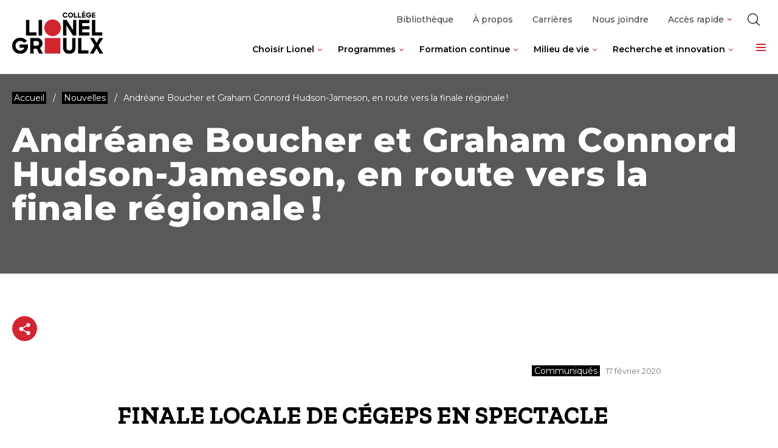

--- FILE ---
content_type: text/html; charset=UTF-8
request_url: https://clg.qc.ca/nouvelles/andreane-boucher-et-graham-connord-hudson-jameson-en-route-vers-la-finale-regionale%E2%80%89/
body_size: 170051
content:
<!doctype html>
<html class='no-js' lang="fr-CA" prefix="og: https://ogp.me/ns#">
  <head>
  <meta charset="utf-8">
  <meta http-equiv="x-ua-compatible" content="ie=edge">
  <meta name="viewport" content="width=device-width, initial-scale=1">
  
  
<link rel="manifest" href="https://clg.qc.ca/wp-content/themes/clg.qc.ca/assets/favicon/manifest.json">
<link rel="apple-touch-icon" sizes="180x180" href="https://clg.qc.ca/wp-content/themes/clg.qc.ca/assets/favicon/apple-touch-icon.png">
<link rel="icon" type="image/png" sizes="32x32" href="https://clg.qc.ca/wp-content/themes/clg.qc.ca/assets/favicon/favicon-32x32.png">
<link rel="icon" type="image/png" sizes="16x16" href="https://clg.qc.ca/wp-content/themes/clg.qc.ca/assets/favicon/favicon-16x16.png">
<link rel="shortcut icon" href="https://clg.qc.ca/wp-content/themes/clg.qc.ca/assets/favicon/favicon.ico">
<meta name="msapplication-config" content="https://clg.qc.ca/wp-content/themes/clg.qc.ca/assets/favicon/browserconfig.xml">

<meta name="apple-mobile-web-app-status-bar-style" content="#2F98D6">
<link rel="mask-icon" href="https://clg.qc.ca/wp-content/themes/clg.qc.ca/assets/favicon/safari-pinned-tab.svg" color="#2F98D6">
<meta name="msapplication-TileColor" content="#ffffff">
<meta name="theme-color" content="#ffffff">
	<style>img:is([sizes="auto" i], [sizes^="auto," i]) { contain-intrinsic-size: 3000px 1500px }</style>
	
<!-- Search Engine Optimization by Rank Math - https://rankmath.com/ -->
<title>Andréane Boucher et Graham Connord Hudson-Jameson, en route vers la finale régionale ! - Collège Lionel-Groulx</title>
<meta name="description" content="Sainte-Thérèse, le 17 février 2020 — La Finale locale de Cégeps en spectacle du Collège Lionel-Groulx a couronné Andréane Boucher et Graham Connor"/>
<meta name="robots" content="index, follow, max-snippet:-1, max-video-preview:-1, max-image-preview:large"/>
<link rel="canonical" href="https://clg.qc.ca/nouvelles/andreane-boucher-et-graham-connord-hudson-jameson-en-route-vers-la-finale-regionale%e2%80%89/" />
<meta property="og:locale" content="fr_CA" />
<meta property="og:type" content="article" />
<meta property="og:title" content="Andréane Boucher et Graham Connord Hudson-Jameson, en route vers la finale régionale ! - Collège Lionel-Groulx" />
<meta property="og:description" content="Sainte-Thérèse, le 17 février 2020 — La Finale locale de Cégeps en spectacle du Collège Lionel-Groulx a couronné Andréane Boucher et Graham Connor" />
<meta property="og:url" content="https://clg.qc.ca/nouvelles/andreane-boucher-et-graham-connord-hudson-jameson-en-route-vers-la-finale-regionale%e2%80%89/" />
<meta property="og:site_name" content="Collège Lionel-Groulx" />
<meta property="article:section" content="Communiqués" />
<meta property="og:updated_time" content="2022-02-28T14:17:29-05:00" />
<meta property="og:image" content="https://clg.qc.ca/wp-content/uploads/2021/11/IMG_0157.jpg" />
<meta property="og:image:secure_url" content="https://clg.qc.ca/wp-content/uploads/2021/11/IMG_0157.jpg" />
<meta property="og:image:width" content="1920" />
<meta property="og:image:height" content="1280" />
<meta property="og:image:alt" content="Andréane Boucher et Graham Connord Hudson-Jameson, en route vers la finale régionale !" />
<meta property="og:image:type" content="image/jpeg" />
<meta property="article:published_time" content="2020-02-17T10:09:00-05:00" />
<meta property="article:modified_time" content="2022-02-28T14:17:29-05:00" />
<meta name="twitter:card" content="summary_large_image" />
<meta name="twitter:title" content="Andréane Boucher et Graham Connord Hudson-Jameson, en route vers la finale régionale ! - Collège Lionel-Groulx" />
<meta name="twitter:description" content="Sainte-Thérèse, le 17 février 2020 — La Finale locale de Cégeps en spectacle du Collège Lionel-Groulx a couronné Andréane Boucher et Graham Connor" />
<meta name="twitter:image" content="https://clg.qc.ca/wp-content/uploads/2021/11/IMG_0157.jpg" />
<meta name="twitter:label1" content="Written by" />
<meta name="twitter:data1" content="Anne-Marie Caron" />
<meta name="twitter:label2" content="Time to read" />
<meta name="twitter:data2" content="2 minutes" />
<script type="application/ld+json" class="rank-math-schema">{"@context":"https://schema.org","@graph":[{"@type":"Organization","@id":"https://clg.qc.ca/#organization","name":"Coll\u00e8ge Lionel-Groulx","url":"https://clg.qc.ca"},{"@type":"WebSite","@id":"https://clg.qc.ca/#website","url":"https://clg.qc.ca","name":"Coll\u00e8ge Lionel-Groulx","publisher":{"@id":"https://clg.qc.ca/#organization"},"inLanguage":"fr-CA"},{"@type":"ImageObject","@id":"https://clg.qc.ca/wp-content/uploads/2021/11/IMG_0157.jpg","url":"https://clg.qc.ca/wp-content/uploads/2021/11/IMG_0157.jpg","width":"1920","height":"1280","inLanguage":"fr-CA"},{"@type":"WebPage","@id":"https://clg.qc.ca/nouvelles/andreane-boucher-et-graham-connord-hudson-jameson-en-route-vers-la-finale-regionale%e2%80%89/#webpage","url":"https://clg.qc.ca/nouvelles/andreane-boucher-et-graham-connord-hudson-jameson-en-route-vers-la-finale-regionale%e2%80%89/","name":"Andr\u00e9ane Boucher et Graham Connord Hudson-Jameson, en route vers la finale r\u00e9gionale\u2009! - Coll\u00e8ge Lionel-Groulx","datePublished":"2020-02-17T10:09:00-05:00","dateModified":"2022-02-28T14:17:29-05:00","isPartOf":{"@id":"https://clg.qc.ca/#website"},"primaryImageOfPage":{"@id":"https://clg.qc.ca/wp-content/uploads/2021/11/IMG_0157.jpg"},"inLanguage":"fr-CA"},{"@type":"Person","@id":"https://clg.qc.ca/author/anne-marie-caron/","name":"Anne-Marie Caron","url":"https://clg.qc.ca/author/anne-marie-caron/","image":{"@type":"ImageObject","@id":"https://secure.gravatar.com/avatar/563feda48ed54f4c5b39c216b033bfd4dd3a426f76d3b18c4d746883b80c27e2?s=96&amp;d=mm&amp;r=g","url":"https://secure.gravatar.com/avatar/563feda48ed54f4c5b39c216b033bfd4dd3a426f76d3b18c4d746883b80c27e2?s=96&amp;d=mm&amp;r=g","caption":"Anne-Marie Caron","inLanguage":"fr-CA"},"worksFor":{"@id":"https://clg.qc.ca/#organization"}},{"@type":"BlogPosting","headline":"Andr\u00e9ane Boucher et Graham Connord Hudson-Jameson, en route vers la finale r\u00e9gionale\u2009! - Coll\u00e8ge Lionel-Groulx","datePublished":"2020-02-17T10:09:00-05:00","dateModified":"2022-02-28T14:17:29-05:00","articleSection":"Communiqu\u00e9s","author":{"@id":"https://clg.qc.ca/author/anne-marie-caron/","name":"Anne-Marie Caron"},"publisher":{"@id":"https://clg.qc.ca/#organization"},"description":"Sainte-Th\u00e9r\u00e8se, le 17 f\u00e9vrier 2020 \u2014 La Finale locale de C\u00e9geps en spectacle du Coll\u00e8ge Lionel-Groulx a couronn\u00e9 Andr\u00e9ane Boucher et Graham Connor","name":"Andr\u00e9ane Boucher et Graham Connord Hudson-Jameson, en route vers la finale r\u00e9gionale\u2009! - Coll\u00e8ge Lionel-Groulx","@id":"https://clg.qc.ca/nouvelles/andreane-boucher-et-graham-connord-hudson-jameson-en-route-vers-la-finale-regionale%e2%80%89/#richSnippet","isPartOf":{"@id":"https://clg.qc.ca/nouvelles/andreane-boucher-et-graham-connord-hudson-jameson-en-route-vers-la-finale-regionale%e2%80%89/#webpage"},"image":{"@id":"https://clg.qc.ca/wp-content/uploads/2021/11/IMG_0157.jpg"},"inLanguage":"fr-CA","mainEntityOfPage":{"@id":"https://clg.qc.ca/nouvelles/andreane-boucher-et-graham-connord-hudson-jameson-en-route-vers-la-finale-regionale%e2%80%89/#webpage"}}]}</script>
<!-- /Rank Math WordPress SEO plugin -->

<link rel='dns-prefetch' href='//client.crisp.chat' />
<link rel='dns-prefetch' href='//gateway.moneris.com' />
<link rel='dns-prefetch' href='//s7.addthis.com' />
<link rel='dns-prefetch' href='//fonts.googleapis.com' />
<link rel='preconnect' href='https://code.jquery.com' />
<link rel="alternate" type="application/rss+xml" title="Collège Lionel-Groulx &raquo; Andréane Boucher et Graham Connord Hudson-Jameson, en route vers la finale régionale ! Flux des commentaires" href="https://clg.qc.ca/nouvelles/andreane-boucher-et-graham-connord-hudson-jameson-en-route-vers-la-finale-regionale%e2%80%89/feed/" />
<script type="text/javascript">
/* <![CDATA[ */
window._wpemojiSettings = {"baseUrl":"https:\/\/s.w.org\/images\/core\/emoji\/16.0.1\/72x72\/","ext":".png","svgUrl":"https:\/\/s.w.org\/images\/core\/emoji\/16.0.1\/svg\/","svgExt":".svg","source":{"concatemoji":"https:\/\/clg.qc.ca\/wp-includes\/js\/wp-emoji-release.min.js?ver=6.8.3"}};
/*! This file is auto-generated */
!function(s,n){var o,i,e;function c(e){try{var t={supportTests:e,timestamp:(new Date).valueOf()};sessionStorage.setItem(o,JSON.stringify(t))}catch(e){}}function p(e,t,n){e.clearRect(0,0,e.canvas.width,e.canvas.height),e.fillText(t,0,0);var t=new Uint32Array(e.getImageData(0,0,e.canvas.width,e.canvas.height).data),a=(e.clearRect(0,0,e.canvas.width,e.canvas.height),e.fillText(n,0,0),new Uint32Array(e.getImageData(0,0,e.canvas.width,e.canvas.height).data));return t.every(function(e,t){return e===a[t]})}function u(e,t){e.clearRect(0,0,e.canvas.width,e.canvas.height),e.fillText(t,0,0);for(var n=e.getImageData(16,16,1,1),a=0;a<n.data.length;a++)if(0!==n.data[a])return!1;return!0}function f(e,t,n,a){switch(t){case"flag":return n(e,"\ud83c\udff3\ufe0f\u200d\u26a7\ufe0f","\ud83c\udff3\ufe0f\u200b\u26a7\ufe0f")?!1:!n(e,"\ud83c\udde8\ud83c\uddf6","\ud83c\udde8\u200b\ud83c\uddf6")&&!n(e,"\ud83c\udff4\udb40\udc67\udb40\udc62\udb40\udc65\udb40\udc6e\udb40\udc67\udb40\udc7f","\ud83c\udff4\u200b\udb40\udc67\u200b\udb40\udc62\u200b\udb40\udc65\u200b\udb40\udc6e\u200b\udb40\udc67\u200b\udb40\udc7f");case"emoji":return!a(e,"\ud83e\udedf")}return!1}function g(e,t,n,a){var r="undefined"!=typeof WorkerGlobalScope&&self instanceof WorkerGlobalScope?new OffscreenCanvas(300,150):s.createElement("canvas"),o=r.getContext("2d",{willReadFrequently:!0}),i=(o.textBaseline="top",o.font="600 32px Arial",{});return e.forEach(function(e){i[e]=t(o,e,n,a)}),i}function t(e){var t=s.createElement("script");t.src=e,t.defer=!0,s.head.appendChild(t)}"undefined"!=typeof Promise&&(o="wpEmojiSettingsSupports",i=["flag","emoji"],n.supports={everything:!0,everythingExceptFlag:!0},e=new Promise(function(e){s.addEventListener("DOMContentLoaded",e,{once:!0})}),new Promise(function(t){var n=function(){try{var e=JSON.parse(sessionStorage.getItem(o));if("object"==typeof e&&"number"==typeof e.timestamp&&(new Date).valueOf()<e.timestamp+604800&&"object"==typeof e.supportTests)return e.supportTests}catch(e){}return null}();if(!n){if("undefined"!=typeof Worker&&"undefined"!=typeof OffscreenCanvas&&"undefined"!=typeof URL&&URL.createObjectURL&&"undefined"!=typeof Blob)try{var e="postMessage("+g.toString()+"("+[JSON.stringify(i),f.toString(),p.toString(),u.toString()].join(",")+"));",a=new Blob([e],{type:"text/javascript"}),r=new Worker(URL.createObjectURL(a),{name:"wpTestEmojiSupports"});return void(r.onmessage=function(e){c(n=e.data),r.terminate(),t(n)})}catch(e){}c(n=g(i,f,p,u))}t(n)}).then(function(e){for(var t in e)n.supports[t]=e[t],n.supports.everything=n.supports.everything&&n.supports[t],"flag"!==t&&(n.supports.everythingExceptFlag=n.supports.everythingExceptFlag&&n.supports[t]);n.supports.everythingExceptFlag=n.supports.everythingExceptFlag&&!n.supports.flag,n.DOMReady=!1,n.readyCallback=function(){n.DOMReady=!0}}).then(function(){return e}).then(function(){var e;n.supports.everything||(n.readyCallback(),(e=n.source||{}).concatemoji?t(e.concatemoji):e.wpemoji&&e.twemoji&&(t(e.twemoji),t(e.wpemoji)))}))}((window,document),window._wpemojiSettings);
/* ]]> */
</script>
<link rel='stylesheet' id='wc-moneris-checkout-block-css' href='https://clg.qc.ca/wp-content/plugins/woocommerce-gateway-moneris/assets/css/blocks/wc-moneris-checkout-block.css?ver=1768721221' type='text/css' media='all' />
<style id='wp-emoji-styles-inline-css' type='text/css'>

	img.wp-smiley, img.emoji {
		display: inline !important;
		border: none !important;
		box-shadow: none !important;
		height: 1em !important;
		width: 1em !important;
		margin: 0 0.07em !important;
		vertical-align: -0.1em !important;
		background: none !important;
		padding: 0 !important;
	}
</style>
<link rel='stylesheet' id='wp-block-library-css' href='https://clg.qc.ca/wp-includes/css/dist/block-library/style.min.css?ver=6.8.3' type='text/css' media='all' />
<style id='classic-theme-styles-inline-css' type='text/css'>
/*! This file is auto-generated */
.wp-block-button__link{color:#fff;background-color:#32373c;border-radius:9999px;box-shadow:none;text-decoration:none;padding:calc(.667em + 2px) calc(1.333em + 2px);font-size:1.125em}.wp-block-file__button{background:#32373c;color:#fff;text-decoration:none}
</style>
<style id='safe-svg-svg-icon-style-inline-css' type='text/css'>
.safe-svg-cover{text-align:center}.safe-svg-cover .safe-svg-inside{display:inline-block;max-width:100%}.safe-svg-cover svg{fill:currentColor;height:100%;max-height:100%;max-width:100%;width:100%}

</style>
<style id='global-styles-inline-css' type='text/css'>
:root{--wp--preset--aspect-ratio--square: 1;--wp--preset--aspect-ratio--4-3: 4/3;--wp--preset--aspect-ratio--3-4: 3/4;--wp--preset--aspect-ratio--3-2: 3/2;--wp--preset--aspect-ratio--2-3: 2/3;--wp--preset--aspect-ratio--16-9: 16/9;--wp--preset--aspect-ratio--9-16: 9/16;--wp--preset--color--black: #000000;--wp--preset--color--cyan-bluish-gray: #abb8c3;--wp--preset--color--white: #ffffff;--wp--preset--color--pale-pink: #f78da7;--wp--preset--color--vivid-red: #cf2e2e;--wp--preset--color--luminous-vivid-orange: #ff6900;--wp--preset--color--luminous-vivid-amber: #fcb900;--wp--preset--color--light-green-cyan: #7bdcb5;--wp--preset--color--vivid-green-cyan: #00d084;--wp--preset--color--pale-cyan-blue: #8ed1fc;--wp--preset--color--vivid-cyan-blue: #0693e3;--wp--preset--color--vivid-purple: #9b51e0;--wp--preset--gradient--vivid-cyan-blue-to-vivid-purple: linear-gradient(135deg,rgba(6,147,227,1) 0%,rgb(155,81,224) 100%);--wp--preset--gradient--light-green-cyan-to-vivid-green-cyan: linear-gradient(135deg,rgb(122,220,180) 0%,rgb(0,208,130) 100%);--wp--preset--gradient--luminous-vivid-amber-to-luminous-vivid-orange: linear-gradient(135deg,rgba(252,185,0,1) 0%,rgba(255,105,0,1) 100%);--wp--preset--gradient--luminous-vivid-orange-to-vivid-red: linear-gradient(135deg,rgba(255,105,0,1) 0%,rgb(207,46,46) 100%);--wp--preset--gradient--very-light-gray-to-cyan-bluish-gray: linear-gradient(135deg,rgb(238,238,238) 0%,rgb(169,184,195) 100%);--wp--preset--gradient--cool-to-warm-spectrum: linear-gradient(135deg,rgb(74,234,220) 0%,rgb(151,120,209) 20%,rgb(207,42,186) 40%,rgb(238,44,130) 60%,rgb(251,105,98) 80%,rgb(254,248,76) 100%);--wp--preset--gradient--blush-light-purple: linear-gradient(135deg,rgb(255,206,236) 0%,rgb(152,150,240) 100%);--wp--preset--gradient--blush-bordeaux: linear-gradient(135deg,rgb(254,205,165) 0%,rgb(254,45,45) 50%,rgb(107,0,62) 100%);--wp--preset--gradient--luminous-dusk: linear-gradient(135deg,rgb(255,203,112) 0%,rgb(199,81,192) 50%,rgb(65,88,208) 100%);--wp--preset--gradient--pale-ocean: linear-gradient(135deg,rgb(255,245,203) 0%,rgb(182,227,212) 50%,rgb(51,167,181) 100%);--wp--preset--gradient--electric-grass: linear-gradient(135deg,rgb(202,248,128) 0%,rgb(113,206,126) 100%);--wp--preset--gradient--midnight: linear-gradient(135deg,rgb(2,3,129) 0%,rgb(40,116,252) 100%);--wp--preset--font-size--small: 14px;--wp--preset--font-size--medium: 20px;--wp--preset--font-size--large: 18px;--wp--preset--font-size--x-large: 42px;--wp--preset--font-family--inter: "Inter", sans-serif;--wp--preset--font-family--cardo: Cardo;--wp--preset--spacing--20: 0.44rem;--wp--preset--spacing--30: 0.67rem;--wp--preset--spacing--40: 1rem;--wp--preset--spacing--50: 1.5rem;--wp--preset--spacing--60: 2.25rem;--wp--preset--spacing--70: 3.38rem;--wp--preset--spacing--80: 5.06rem;--wp--preset--shadow--natural: 6px 6px 9px rgba(0, 0, 0, 0.2);--wp--preset--shadow--deep: 12px 12px 50px rgba(0, 0, 0, 0.4);--wp--preset--shadow--sharp: 6px 6px 0px rgba(0, 0, 0, 0.2);--wp--preset--shadow--outlined: 6px 6px 0px -3px rgba(255, 255, 255, 1), 6px 6px rgba(0, 0, 0, 1);--wp--preset--shadow--crisp: 6px 6px 0px rgba(0, 0, 0, 1);}:where(.is-layout-flex){gap: 0.5em;}:where(.is-layout-grid){gap: 0.5em;}body .is-layout-flex{display: flex;}.is-layout-flex{flex-wrap: wrap;align-items: center;}.is-layout-flex > :is(*, div){margin: 0;}body .is-layout-grid{display: grid;}.is-layout-grid > :is(*, div){margin: 0;}:where(.wp-block-columns.is-layout-flex){gap: 2em;}:where(.wp-block-columns.is-layout-grid){gap: 2em;}:where(.wp-block-post-template.is-layout-flex){gap: 1.25em;}:where(.wp-block-post-template.is-layout-grid){gap: 1.25em;}.has-black-color{color: var(--wp--preset--color--black) !important;}.has-cyan-bluish-gray-color{color: var(--wp--preset--color--cyan-bluish-gray) !important;}.has-white-color{color: var(--wp--preset--color--white) !important;}.has-pale-pink-color{color: var(--wp--preset--color--pale-pink) !important;}.has-vivid-red-color{color: var(--wp--preset--color--vivid-red) !important;}.has-luminous-vivid-orange-color{color: var(--wp--preset--color--luminous-vivid-orange) !important;}.has-luminous-vivid-amber-color{color: var(--wp--preset--color--luminous-vivid-amber) !important;}.has-light-green-cyan-color{color: var(--wp--preset--color--light-green-cyan) !important;}.has-vivid-green-cyan-color{color: var(--wp--preset--color--vivid-green-cyan) !important;}.has-pale-cyan-blue-color{color: var(--wp--preset--color--pale-cyan-blue) !important;}.has-vivid-cyan-blue-color{color: var(--wp--preset--color--vivid-cyan-blue) !important;}.has-vivid-purple-color{color: var(--wp--preset--color--vivid-purple) !important;}.has-black-background-color{background-color: var(--wp--preset--color--black) !important;}.has-cyan-bluish-gray-background-color{background-color: var(--wp--preset--color--cyan-bluish-gray) !important;}.has-white-background-color{background-color: var(--wp--preset--color--white) !important;}.has-pale-pink-background-color{background-color: var(--wp--preset--color--pale-pink) !important;}.has-vivid-red-background-color{background-color: var(--wp--preset--color--vivid-red) !important;}.has-luminous-vivid-orange-background-color{background-color: var(--wp--preset--color--luminous-vivid-orange) !important;}.has-luminous-vivid-amber-background-color{background-color: var(--wp--preset--color--luminous-vivid-amber) !important;}.has-light-green-cyan-background-color{background-color: var(--wp--preset--color--light-green-cyan) !important;}.has-vivid-green-cyan-background-color{background-color: var(--wp--preset--color--vivid-green-cyan) !important;}.has-pale-cyan-blue-background-color{background-color: var(--wp--preset--color--pale-cyan-blue) !important;}.has-vivid-cyan-blue-background-color{background-color: var(--wp--preset--color--vivid-cyan-blue) !important;}.has-vivid-purple-background-color{background-color: var(--wp--preset--color--vivid-purple) !important;}.has-black-border-color{border-color: var(--wp--preset--color--black) !important;}.has-cyan-bluish-gray-border-color{border-color: var(--wp--preset--color--cyan-bluish-gray) !important;}.has-white-border-color{border-color: var(--wp--preset--color--white) !important;}.has-pale-pink-border-color{border-color: var(--wp--preset--color--pale-pink) !important;}.has-vivid-red-border-color{border-color: var(--wp--preset--color--vivid-red) !important;}.has-luminous-vivid-orange-border-color{border-color: var(--wp--preset--color--luminous-vivid-orange) !important;}.has-luminous-vivid-amber-border-color{border-color: var(--wp--preset--color--luminous-vivid-amber) !important;}.has-light-green-cyan-border-color{border-color: var(--wp--preset--color--light-green-cyan) !important;}.has-vivid-green-cyan-border-color{border-color: var(--wp--preset--color--vivid-green-cyan) !important;}.has-pale-cyan-blue-border-color{border-color: var(--wp--preset--color--pale-cyan-blue) !important;}.has-vivid-cyan-blue-border-color{border-color: var(--wp--preset--color--vivid-cyan-blue) !important;}.has-vivid-purple-border-color{border-color: var(--wp--preset--color--vivid-purple) !important;}.has-vivid-cyan-blue-to-vivid-purple-gradient-background{background: var(--wp--preset--gradient--vivid-cyan-blue-to-vivid-purple) !important;}.has-light-green-cyan-to-vivid-green-cyan-gradient-background{background: var(--wp--preset--gradient--light-green-cyan-to-vivid-green-cyan) !important;}.has-luminous-vivid-amber-to-luminous-vivid-orange-gradient-background{background: var(--wp--preset--gradient--luminous-vivid-amber-to-luminous-vivid-orange) !important;}.has-luminous-vivid-orange-to-vivid-red-gradient-background{background: var(--wp--preset--gradient--luminous-vivid-orange-to-vivid-red) !important;}.has-very-light-gray-to-cyan-bluish-gray-gradient-background{background: var(--wp--preset--gradient--very-light-gray-to-cyan-bluish-gray) !important;}.has-cool-to-warm-spectrum-gradient-background{background: var(--wp--preset--gradient--cool-to-warm-spectrum) !important;}.has-blush-light-purple-gradient-background{background: var(--wp--preset--gradient--blush-light-purple) !important;}.has-blush-bordeaux-gradient-background{background: var(--wp--preset--gradient--blush-bordeaux) !important;}.has-luminous-dusk-gradient-background{background: var(--wp--preset--gradient--luminous-dusk) !important;}.has-pale-ocean-gradient-background{background: var(--wp--preset--gradient--pale-ocean) !important;}.has-electric-grass-gradient-background{background: var(--wp--preset--gradient--electric-grass) !important;}.has-midnight-gradient-background{background: var(--wp--preset--gradient--midnight) !important;}.has-small-font-size{font-size: var(--wp--preset--font-size--small) !important;}.has-medium-font-size{font-size: var(--wp--preset--font-size--medium) !important;}.has-large-font-size{font-size: var(--wp--preset--font-size--large) !important;}.has-x-large-font-size{font-size: var(--wp--preset--font-size--x-large) !important;}
:where(.wp-block-post-template.is-layout-flex){gap: 1.25em;}:where(.wp-block-post-template.is-layout-grid){gap: 1.25em;}
:where(.wp-block-columns.is-layout-flex){gap: 2em;}:where(.wp-block-columns.is-layout-grid){gap: 2em;}
:root :where(.wp-block-pullquote){font-size: 1.5em;line-height: 1.6;}
</style>
<link rel='stylesheet' id='woocommerce-layout-css' href='https://clg.qc.ca/wp-content/plugins/woocommerce/assets/css/woocommerce-layout.css?ver=9.7.0' type='text/css' media='all' />
<link rel='stylesheet' id='woocommerce-smallscreen-css' href='https://clg.qc.ca/wp-content/plugins/woocommerce/assets/css/woocommerce-smallscreen.css?ver=9.7.0' type='text/css' media='only screen and (max-width: 768px)' />
<link rel='stylesheet' id='woocommerce-general-css' href='https://clg.qc.ca/wp-content/plugins/woocommerce/assets/css/woocommerce.css?ver=9.7.0' type='text/css' media='all' />
<style id='woocommerce-inline-inline-css' type='text/css'>
.woocommerce form .form-row .required { visibility: visible; }
</style>
<link rel='stylesheet' id='brands-styles-css' href='https://clg.qc.ca/wp-content/plugins/woocommerce/assets/css/brands.css?ver=9.7.0' type='text/css' media='all' />
<link rel='stylesheet' id='sv-wc-payment-gateway-payment-form-v5_15_12-css' href='https://clg.qc.ca/wp-content/plugins/woocommerce-gateway-moneris/vendor/skyverge/wc-plugin-framework/woocommerce/payment-gateway/assets/css/frontend/sv-wc-payment-gateway-payment-form.min.css?ver=5.15.12' type='text/css' media='all' />
<link rel='stylesheet' id='wc-moneris-css' href='https://clg.qc.ca/wp-content/plugins/woocommerce-gateway-moneris/assets/css/frontend/wc-moneris.min.css?ver=1768721222' type='text/css' media='all' />
<link rel='stylesheet' id='google_font-css' href='//fonts.googleapis.com/css2?family=Montserrat:ital,wght@0,100;0,200;0,300;0,400;0,500;0,600;0,700;0,800;1,100;1,200;1,300;1,400;1,500;1,600;1,700&#038;family=Zilla+Slab:ital,wght@0,300;0,400;0,500;0,600;0,700;1,300;1,400;1,500;1,600;1,700&#038;display=swap' type='text/css' media='all' />
<link rel='stylesheet' id='sage-css-css' href='https://clg.qc.ca/wp-content/themes/clg.qc.ca/dist/styles/main.css' type='text/css' media='all' />
<link rel='stylesheet' id='swiper-css-css' href='https://clg.qc.ca/wp-content/themes/clg.qc.ca/dist/styles/swiper.css' type='text/css' media='all' />
<script type="text/javascript" src="https://code.jquery.com/jquery-3.5.1.min.js" id="jquery-js"></script>
<script type="text/javascript" src="https://clg.qc.ca/wp-content/plugins/woocommerce/assets/js/jquery-blockui/jquery.blockUI.min.js?ver=2.7.0-wc.9.7.0" id="jquery-blockui-js" defer="defer" data-wp-strategy="defer"></script>
<script type="text/javascript" id="wc-add-to-cart-js-extra">
/* <![CDATA[ */
var wc_add_to_cart_params = {"ajax_url":"\/wp-admin\/admin-ajax.php","wc_ajax_url":"\/?wc-ajax=%%endpoint%%","i18n_view_cart":"Voir le panier","cart_url":"https:\/\/clg.qc.ca\/panier\/","is_cart":"","cart_redirect_after_add":"no"};
/* ]]> */
</script>
<script type="text/javascript" src="https://clg.qc.ca/wp-content/plugins/woocommerce/assets/js/frontend/add-to-cart.min.js?ver=9.7.0" id="wc-add-to-cart-js" defer="defer" data-wp-strategy="defer"></script>
<script type="text/javascript" src="https://clg.qc.ca/wp-content/plugins/woocommerce/assets/js/js-cookie/js.cookie.min.js?ver=2.1.4-wc.9.7.0" id="js-cookie-js" defer="defer" data-wp-strategy="defer"></script>
<script type="text/javascript" id="woocommerce-js-extra">
/* <![CDATA[ */
var woocommerce_params = {"ajax_url":"\/wp-admin\/admin-ajax.php","wc_ajax_url":"\/?wc-ajax=%%endpoint%%","i18n_password_show":"Show password","i18n_password_hide":"Hide password"};
/* ]]> */
</script>
<script type="text/javascript" src="https://clg.qc.ca/wp-content/plugins/woocommerce/assets/js/frontend/woocommerce.min.js?ver=9.7.0" id="woocommerce-js" defer="defer" data-wp-strategy="defer"></script>
<script type="text/javascript" src="https://clg.qc.ca/wp-content/themes/clg.qc.ca/dist/scripts/modernizr.js" id="modernizr-js"></script>
<script type="text/javascript" src="https://clg.qc.ca/wp-content/themes/clg.qc.ca/dist/scripts/polyfills.js" id="polyfills-js"></script>
<script type="text/javascript" src="https://clg.qc.ca/wp-includes/js/underscore.min.js?ver=1.13.7" id="underscore-js"></script>
<script type="text/javascript" id="wp-util-js-extra">
/* <![CDATA[ */
var _wpUtilSettings = {"ajax":{"url":"\/wp-admin\/admin-ajax.php"}};
/* ]]> */
</script>
<script type="text/javascript" src="https://clg.qc.ca/wp-includes/js/wp-util.min.js?ver=6.8.3" id="wp-util-js"></script>
<script type="text/javascript" id="global-search-js-extra">
/* <![CDATA[ */
var search_options = {"autocomplete_search_version":"1768593356","language":"main","search_label":"Rechercher"};
/* ]]> */
</script>
<script type="text/javascript" src="https://clg.qc.ca/wp-content/themes/clg.qc.ca/dist/scripts/global-search.js" id="global-search-js"></script>
<script type="text/javascript" src="https://clg.qc.ca/wp-content/themes/clg.qc.ca/dist/scripts/swiper.js" id="swiper-js-js"></script>
<script type="text/javascript" src="https://clg.qc.ca/wp-content/themes/clg.qc.ca/dist/scripts/share-toolbox.js" id="share-toolbox-js-js"></script>
<script type="text/javascript" src="https://clg.qc.ca/wp-content/themes/clg.qc.ca/dist/scripts/vtx-sliders.js" id="vtx-sliders-js-js"></script>
<script type="text/javascript" src="https://clg.qc.ca/wp-content/themes/clg.qc.ca/dist/scripts/related-programs-carousel.js" id="related-programs-carousel-js-js"></script>
<script type="text/javascript" src="https://clg.qc.ca/wp-content/themes/clg.qc.ca/dist/scripts/sticky-accent-bar.js" id="sticky-accent-bar-js-js"></script>
<link rel="https://api.w.org/" href="https://clg.qc.ca/wp-json/" /><link rel="alternate" title="JSON" type="application/json" href="https://clg.qc.ca/wp-json/wp/v2/posts/6227" /><link rel="EditURI" type="application/rsd+xml" title="RSD" href="https://clg.qc.ca/xmlrpc.php?rsd" />
<meta name="generator" content="WordPress 6.8.3" />
<link rel='shortlink' href='https://clg.qc.ca/?p=6227' />
<link rel="alternate" title="oEmbed (JSON)" type="application/json+oembed" href="https://clg.qc.ca/wp-json/oembed/1.0/embed?url=https%3A%2F%2Fclg.qc.ca%2Fnouvelles%2Fandreane-boucher-et-graham-connord-hudson-jameson-en-route-vers-la-finale-regionale%25e2%2580%2589%2F" />
<link rel="alternate" title="oEmbed (XML)" type="text/xml+oembed" href="https://clg.qc.ca/wp-json/oembed/1.0/embed?url=https%3A%2F%2Fclg.qc.ca%2Fnouvelles%2Fandreane-boucher-et-graham-connord-hudson-jameson-en-route-vers-la-finale-regionale%25e2%2580%2589%2F&#038;format=xml" />
    <script type="text/tmpl" id="tmpl-autocomplete-item">
      <li class="search-item {{ data.Selected }}" id="search-item-{{ data.ID }}"> <a href="{{ data.URL }}" data-og-text="{{ data.OGText }}">{{{ data.Title }}}</a> </li>
    </script>
  
  <script>
      (function($) {
        $(document).on('facetwp-refresh', function() {
          if ( 'undefined' === FWP.enabled_scroll ) {
            if ( FWP.soft_refresh ) {
              FWP.enable_scroll = true;
            } else {
              FWP.enable_scroll = false;
            }
          }
        });
        $(document).on('facetwp-loaded', function() {
          if ( ! FWP.please_dont_scroll && FWP.enable_scroll ) {

            let scroll_top = 260;
            if ( 'undefined' !== typeof FWP.please_scroll_there ) {
              const scroll_top_offset = 260;
              scroll_top = $( FWP.please_scroll_there ).offset().top - scroll_top_offset;
            }

            $('html, body').animate({scrollTop: scroll_top}, 500);
          }
        });
      })(jQuery);
  </script>

    	<noscript><style>.woocommerce-product-gallery{ opacity: 1 !important; }</style></noscript>
	<style class='wp-fonts-local' type='text/css'>
@font-face{font-family:Inter;font-style:normal;font-weight:300 900;font-display:fallback;src:url('https://clg.qc.ca/wp-content/plugins/woocommerce/assets/fonts/Inter-VariableFont_slnt,wght.woff2') format('woff2');font-stretch:normal;}
@font-face{font-family:Cardo;font-style:normal;font-weight:400;font-display:fallback;src:url('https://clg.qc.ca/wp-content/plugins/woocommerce/assets/fonts/cardo_normal_400.woff2') format('woff2');}
</style>
  <!-- Google Tag Manager -->
  <script>(function(w,d,s,l,i){w[l]=w[l]||[];w[l].push({'gtm.start':
  new Date().getTime(),event:'gtm.js'});var f=d.getElementsByTagName(s)[0],
  j=d.createElement(s),dl=l!='dataLayer'?'&l='+l:'';j.async=true;j.src=
  'https://www.googletagmanager.com/gtm.js?id='+i+dl;f.parentNode.insertBefore(j,f);
  })(window,document,'script','dataLayer','GTM-W224NR6');</script>
  <!-- End Google Tag Manager -->
</head>
  <body class="wp-singular post-template-default single single-post postid-6227 single-format-standard wp-theme-clgqcca theme-clg.qc.ca woocommerce-no-js andreane-boucher-et-graham-connord-hudson-jameson-en-route-vers-la-finale-regionale%e2%80%89 sidebar-primary">
    <!-- Google Tag Manager (noscript) -->
    <noscript><iframe src="https://www.googletagmanager.com/ns.html?id=GTM-W224NR6"
    height="0" width="0" style="display:none;visibility:hidden"></iframe></noscript>
    <!-- End Google Tag Manager (noscript) -->

    <!-- Didomi SDK code -->
    <script type="text/javascript">window.gdprAppliesGlobally=false;(function(){(function(e,r){var t=document.createElement("link");t.rel="preconnect";t.as="script";var n=document.createElement("link");n.rel="dns-prefetch";n.as="script";var i=document.createElement("link");i.rel="preload";i.as="script";var o=document.createElement("script");o.id="spcloader";o.type="text/javascript";o["async"]=true;o.charset="utf-8";var a="https://sdk.privacy-center.org/"+e+"/loader.js?target_type=notice&target="+r;if(window.didomiConfig&&window.didomiConfig.user){var c=window.didomiConfig.user;var s=c.country;var d=c.region;if(s){a=a+"&country="+s;if(d){a=a+"&region="+d}}}t.href="https://sdk.privacy-center.org/";n.href="https://sdk.privacy-center.org/";i.href=a;o.src=a;var p=document.getElementsByTagName("script")[0];p.parentNode.insertBefore(t,p);p.parentNode.insertBefore(n,p);p.parentNode.insertBefore(i,p);p.parentNode.insertBefore(o,p)})("f5ce6044-cf3a-4454-9a6a-b2a09f778740","WR7ezHFQ")})();</script>

    <!--[if IE]>
      <div class="alert alert-warning">
        Vous utilisez un navigateur <strong>déprécié</strong>. Veuillez<a href="http://browsehappy.com/">mettre à jour votre navigateur</a> afin d'améliorer votre expérience.      </div>
    <![endif]-->

    <!-- Add a skip to content button when user is tabing -->
    <nav id="skip-nav">
      <ul>
        <li><a href="#main-content">Passer au contenu principal</a></li>
      </ul>
    </nav>

    
<header class="site-header" role="banner">
    <div class="navbar">
    <div class="container navbar__inner">
      <div class="navbar__home-link-wrapper">
        <a class="navbar__home-link" href="https://clg.qc.ca/">
          <img src="https://clg.qc.ca/wp-content/themes/clg.qc.ca/dist/images/logo.svg" alt="Collège Lionel-Groulx" class="navbar__logo">
        </a>
      </div>
      <div class="navbar__navigations-wrapper">
        <nav class="top-navigation">
          <ul id="menu-top-navigation" class="nav top-nav"><li class="nav-item top-navigation-1__subnav__0"><div class="nav-item__link-wrapper">
<a class="nav-item__link"  href="https://clg.qc.ca/bibliotheque/">Bibliothèque</a>
</div>
</li>
<li class="nav-item top-navigation-1__subnav__1"><div class="nav-item__link-wrapper">
<a class="nav-item__link"  href="https://clg.qc.ca/a-propos/">À propos</a>
</div>
</li>
<li class="nav-item top-navigation-1__subnav__2"><div class="nav-item__link-wrapper">
<a class="nav-item__link"  href="https://clg.qc.ca/carrieres/">Carrières</a>
</div>
</li>
<li class="nav-item top-navigation-1__subnav__3"><div class="nav-item__link-wrapper">
<a class="nav-item__link"  href="https://clg.qc.ca/nous-joindre/">Nous joindre</a>
</div>
</li>
<li class="nav-item top-navigation-1__subnav__4 dropdown nav-item--heading"><div class="nav-item__link-wrapper">
<span class="nav-item__link">Accès rapide</span>
<button type="button" class="dropdown__toggle" aria-label="Ouvrir le sous-menu de Accès rapide." aria-expanded="false" aria-controls="top-navigation-1__subnav__4" data-label-open="Ouvrir le sous-menu de Accès rapide." data-label-close="Fermer le sous-menu de Accès rapide."></button>
</div>


<div id="top-navigation-1__subnav__4" class="dropdown__subnav-wrapper subnav-wrapper-depth-0">
<ul class="dropdown__subnav subnav-depth-0" data-depth="0">
	<li class="nav-item top-navigation-1__subnav__4-0"><div class="nav-item__link-wrapper">
<a class="nav-item__link"  href="https://clg.qc.ca/colnet/">Colnet</a>
</div>
</li>
	<li class="nav-item top-navigation-1__subnav__4-1"><div class="nav-item__link-wrapper">
<a class="nav-item__link"  href="https://clg.qc.ca/moodle/">Moodle</a>
</div>
</li>
	<li class="nav-item top-navigation-1__subnav__4-2"><div class="nav-item__link-wrapper">
<a class="nav-item__link"  href="https://clg.qc.ca/microsoft-365/">Microsoft 365</a>
</div>
</li>
	<li class="nav-item top-navigation-1__subnav__4-3"><div class="nav-item__link-wrapper">
<a class="nav-item__link"  href="https://clg.qc.ca/autres/employes/">Intranet &#8211; employés</a>
</div>
</li>
	<li class="nav-item top-navigation-1__subnav__4-4"><div class="nav-item__link-wrapper">
<a class="nav-item__link"  href="https://clg.qc.ca/boutiques/">Boutiques du Collège</a>
</div>
</li>

</ul>
</div></li>
</ul>          <button id="search-toggle" class="navbar__search-btn search-btn" aria-expanded="false" aria-controls="search-popup" title="Rechercher sur le site web">
  <i class="icon-search-blk" aria-hidden="true"></i>
  <i class="icon-close" aria-hidden="true"></i>
  <span class="sr-only">Ouvrir la barre de recherche</span>
</button>
<div id="search-popup" class="header__search-popup">
  <div class="header__search-popup__inner search-form-wrapper container">
    
<form action="https://clg.qc.ca/resultats-recherche/" method="get" class="search-form">
  <div class="wrapper-search-autocomplete">
    <label class="sr-only" for="search">Rechercher sur le site web</label>
    <input type="text" name="_global_search" id="search" class="search-field" value="" placeholder="Rechercher par mot-clé" />
  </div>
  <button type="submit" class="search-submit btn">
    <span class="sr-only">Soumettre la recherche</span>
  </button>
</form>
  </div>
</div>
                  </nav>
        <div class="navigations-wrapper__bottom-navigations">
          <nav class="nav-primary-wrapper">
            <ul id="menu-menu-principal" class="nav nav-primary"><li class="nav-item menu-principal-2__subnav__0 dropdown nav-item--has-cta"><div class="nav-item__link-wrapper">
<a class="nav-item__link"  href="https://clg.qc.ca/choisir-lionel/">Choisir Lionel</a>
<button type="button" class="dropdown__toggle" aria-label="Ouvrir le sous-menu de Choisir Lionel." aria-expanded="false" aria-controls="menu-principal-2__subnav__0" data-label-open="Ouvrir le sous-menu de Choisir Lionel." data-label-close="Fermer le sous-menu de Choisir Lionel."></button>
</div>


<div id="menu-principal-2__subnav__0" class="dropdown__subnav-wrapper subnav-wrapper-depth-0">
<ul class="dropdown__subnav subnav-depth-0" data-depth="0">
	<li class="nav-item menu-principal-2__subnav__0-0"><div class="nav-item__link-wrapper">
<a class="nav-item__link"  href="https://clg.qc.ca/choisir-lionel/admission/">Admission</a>
</div>
</li>
	<li class="nav-item menu-principal-2__subnav__0-1"><div class="nav-item__link-wrapper">
<a class="nav-item__link"  href="https://clg.qc.ca/choisir-lionel/visite-du-college/">Visite du Collège</a>
</div>
</li>
	<li class="nav-item menu-principal-2__subnav__0-2"><div class="nav-item__link-wrapper">
<a class="nav-item__link"  href="https://clg.qc.ca/portesouvertes/">Portes ouvertes</a>
</div>
</li>
	<li class="nav-item menu-principal-2__subnav__0-3"><div class="nav-item__link-wrapper">
<a class="nav-item__link"  href="https://clg.qc.ca/choisir-lionel/quel-parcours-choisir/">Quel parcours choisir?</a>
</div>
</li>
	<li class="nav-item menu-principal-2__subnav__0-4"><div class="nav-item__link-wrapper">
<a class="nav-item__link"  href="https://clg.qc.ca/choisir-lionel/nos-familles-dinterets/">Nos familles d’intérêts</a>
</div>
</li>
	<li class="nav-item menu-principal-2__subnav__0-5"><div class="nav-item__link-wrapper">
<a class="nav-item__link"  href="https://clg.qc.ca/choisir-lionel/nos-avantages/">Nos avantages</a>
</div>
</li>
	<li class="nav-item menu-principal-2__subnav__0-6"><div class="nav-item__link-wrapper">
<a class="nav-item__link"  href="https://clg.qc.ca/milieu-de-vie/residences/">Résidences</a>
</div>
</li>
	<li class="nav-item menu-principal-2__subnav__0-7"><div class="nav-item__link-wrapper">
<a class="nav-item__link"  href="https://clg.qc.ca/choisir-lionel/etudiants-internationaux/">Étudiants internationaux</a>
</div>
</li>
	<li class="nav-item menu-principal-2__subnav__0-8"><div class="nav-item__link-wrapper">
<a class="nav-item__link"  href="https://clg.qc.ca/choisir-lionel/temoignages/">Témoignages</a>
</div>
</li>
<li class='nav-item__cta-container' style='background-image:url(https://clg.qc.ca/wp-content/uploads/2024/09/SW-CarreMenu_PO-A24.png)'>
          <a href='https://live-college-lionel-groulx.pantheonsite.io/portesouvertes/'>
            <i class='icon icon-event'></i>
            PORTES OUVERTES
          </a>
        </li>
</ul>
</div></li>
<li class="nav-item menu-principal-2__subnav__1 dropdown nav-item--mega-menu"><div class="nav-item__link-wrapper">
<a class="nav-item__link"  href="https://clg.qc.ca/programmes/">Programmes</a>
<button type="button" class="dropdown__toggle" aria-label="Ouvrir le sous-menu de Programmes." aria-expanded="false" aria-controls="menu-principal-2__subnav__1" data-label-open="Ouvrir le sous-menu de Programmes." data-label-close="Fermer le sous-menu de Programmes."></button>
</div>


<div id="menu-principal-2__subnav__1" class="dropdown__subnav-wrapper subnav-wrapper-depth-0">
<ul class="dropdown__subnav subnav-depth-0" data-depth="0">
	<li class="nav-item menu-principal-2__subnav__1-0"><div class="nav-item__link-wrapper">
<a class="nav-item__link"  href="https://clg.qc.ca/programmes/">Tous les programmes</a>
</div>
</li>
	<li class="nav-item menu-principal-2__subnav__1-1 dropdown"><div class="nav-item__link-wrapper">
<a class="nav-item__link"  href="https://clg.qc.ca/programmes/?_cheminement_de_programme=preuniversitaire">Préuniversitaires</a>
<button type="button" class="dropdown__toggle" aria-label="Ouvrir le sous-menu de Préuniversitaires." aria-expanded="false" aria-controls="menu-principal-2__subnav__1-1" data-label-open="Ouvrir le sous-menu de Préuniversitaires." data-label-close="Fermer le sous-menu de Préuniversitaires."></button>
</div>


<div id="menu-principal-2__subnav__1-1" class="dropdown__subnav-wrapper subnav-wrapper-depth-1">
<ul class="dropdown__subnav subnav-depth-1" data-depth="1">
		<li class="link-all nav-item menu-principal-2__subnav__1-1-0"><div class="nav-item__link-wrapper">
<a class="nav-item__link"  href="https://clg.qc.ca/programmes/?_cheminement_de_programme=preuniversitaire">Voir tous les programmes préuniversitaires</a>
</div>
</li>
		<li class="nav-item menu-principal-2__subnav__1-1-1"><div class="nav-item__link-wrapper">
<a class="nav-item__link"  href="https://clg.qc.ca/programmes/sciences-de-la-nature/">SCIENCES DE LA NATURE</a>
</div>
</li>
		<li class="nav-item menu-principal-2__subnav__1-1-2"><div class="nav-item__link-wrapper">
<a class="nav-item__link"  href="https://clg.qc.ca/programmes/sciences-informatique-et-mathematique/">SCIENCES, INFORMATIQUE ET MATHÉMATIQUE</a>
</div>
</li>
		<li class="nav-item menu-principal-2__subnav__1-1-3 dropdown nav-item--heading"><div class="nav-item__link-wrapper">
<span class="nav-item__link">SCIENCES HUMAINES</span>
<button type="button" class="dropdown__toggle" aria-label="Ouvrir le sous-menu de SCIENCES HUMAINES." aria-expanded="false" aria-controls="menu-principal-2__subnav__1-1-3" data-label-open="Ouvrir le sous-menu de SCIENCES HUMAINES." data-label-close="Fermer le sous-menu de SCIENCES HUMAINES."></button>
</div>


<div id="menu-principal-2__subnav__1-1-3" class="dropdown__subnav-wrapper subnav-wrapper-depth-2">
<ul class="dropdown__subnav subnav-depth-2" data-depth="2">
			<li class="nav-item menu-principal-2__subnav__1-1-3-0"><div class="nav-item__link-wrapper">
<a class="nav-item__link"  href="https://clg.qc.ca/programmes/sciences-humaines-enjeux-planetaires/">Enjeux planétaires</a>
</div>
</li>
			<li class="nav-item menu-principal-2__subnav__1-1-3-1"><div class="nav-item__link-wrapper">
<a class="nav-item__link"  href="https://clg.qc.ca/programmes/sciences-humaines-individu-diversite-et-relations-humaines/">Individu, diversité et relations humaines</a>
</div>
</li>
			<li class="nav-item menu-principal-2__subnav__1-1-3-2"><div class="nav-item__link-wrapper">
<a class="nav-item__link"  href="https://clg.qc.ca/programmes/sciences-humaines-societes-droits-et-pouvoirs/">Sociétés, droits et pouvoirs</a>
</div>
</li>
			<li class="nav-item menu-principal-2__subnav__1-1-3-3"><div class="nav-item__link-wrapper">
<a class="nav-item__link"  href="https://clg.qc.ca/programmes/sciences-humaines-avec-mathematiques/">Sciences humaines avec mathématiques</a>
</div>
</li>
			<li class="nav-item menu-principal-2__subnav__1-1-3-4"><div class="nav-item__link-wrapper">
<a class="nav-item__link"  href="https://clg.qc.ca/programmes/sciences-humaines-avec-administration/">Sciences humaines avec administration</a>
</div>
</li>

</ul>
</div></li>
		<li class="nav-item menu-principal-2__subnav__1-1-4 dropdown nav-item--heading"><div class="nav-item__link-wrapper">
<span class="nav-item__link">ARTS, LETTRES ET COMMUNICATION</span>
<button type="button" class="dropdown__toggle" aria-label="Ouvrir le sous-menu de ARTS, LETTRES ET COMMUNICATION." aria-expanded="false" aria-controls="menu-principal-2__subnav__1-1-4" data-label-open="Ouvrir le sous-menu de ARTS, LETTRES ET COMMUNICATION." data-label-close="Fermer le sous-menu de ARTS, LETTRES ET COMMUNICATION."></button>
</div>


<div id="menu-principal-2__subnav__1-1-4" class="dropdown__subnav-wrapper subnav-wrapper-depth-2">
<ul class="dropdown__subnav subnav-depth-2" data-depth="2">
			<li class="nav-item menu-principal-2__subnav__1-1-4-0"><div class="nav-item__link-wrapper">
<a class="nav-item__link"  href="https://clg.qc.ca/programmes/option-litterature/">Option Littérature</a>
</div>
</li>
			<li class="nav-item menu-principal-2__subnav__1-1-4-1"><div class="nav-item__link-wrapper">
<a class="nav-item__link"  href="https://clg.qc.ca/programmes/arts-lettres-communication-option-medias-profil-cinema-et-communication/">Option Médias, profil Cinéma et communication</a>
</div>
</li>
			<li class="nav-item menu-principal-2__subnav__1-1-4-2"><div class="nav-item__link-wrapper">
<a class="nav-item__link"  href="https://clg.qc.ca/programmes/option-theatre-profil-jeu-et-creation-theatrale/">Option Théâtre, profil Jeu et création théâtrale</a>
</div>
</li>
			<li class="nav-item menu-principal-2__subnav__1-1-4-3"><div class="nav-item__link-wrapper">
<a class="nav-item__link"  href="https://clg.qc.ca/programmes/arts-lettres-et-communication-option-langues/">Option Langues</a>
</div>
</li>

</ul>
</div></li>
		<li class="nav-item menu-principal-2__subnav__1-1-5 dropdown nav-item--heading"><div class="nav-item__link-wrapper">
<span class="nav-item__link">MUSIQUE</span>
<button type="button" class="dropdown__toggle" aria-label="Ouvrir le sous-menu de MUSIQUE." aria-expanded="false" aria-controls="menu-principal-2__subnav__1-1-5" data-label-open="Ouvrir le sous-menu de MUSIQUE." data-label-close="Fermer le sous-menu de MUSIQUE."></button>
</div>


<div id="menu-principal-2__subnav__1-1-5" class="dropdown__subnav-wrapper subnav-wrapper-depth-2">
<ul class="dropdown__subnav subnav-depth-2" data-depth="2">
			<li class="nav-item menu-principal-2__subnav__1-1-5-0"><div class="nav-item__link-wrapper">
<a class="nav-item__link"  href="https://clg.qc.ca/programmes/musique-profil-classique/">Profil Classique</a>
</div>
</li>
			<li class="nav-item menu-principal-2__subnav__1-1-5-1"><div class="nav-item__link-wrapper">
<a class="nav-item__link"  href="https://clg.qc.ca/programmes/musique-profil-jazz/">Profil Jazz</a>
</div>
</li>
			<li class="nav-item menu-principal-2__subnav__1-1-5-2"><div class="nav-item__link-wrapper">
<a class="nav-item__link"  href="https://clg.qc.ca/programmes/musique-profil-numerique/">Profil Numérique</a>
</div>
</li>

</ul>
</div></li>
		<li class="nav-item menu-principal-2__subnav__1-1-6"><div class="nav-item__link-wrapper">
<a class="nav-item__link"  href="https://clg.qc.ca/programmes/arts-visuels/">ARTS VISUELS</a>
</div>
</li>
		<li class="nav-item menu-principal-2__subnav__1-1-7"><div class="nav-item__link-wrapper">
<a class="nav-item__link"  href="https://clg.qc.ca/programmes/sciences-lettres-et-arts/">SCIENCES, LETTRES ET ARTS</a>
</div>
</li>
		<li class="nav-item menu-principal-2__subnav__1-1-8"><div class="nav-item__link-wrapper">
<a class="nav-item__link"  href="https://clg.qc.ca/programmes/histoire-et-civilisation/">HISTOIRE ET CIVILISATION</a>
</div>
</li>
		<li class="nav-item menu-principal-2__subnav__1-1-9 dropdown nav-item--heading"><div class="nav-item__link-wrapper">
<span class="nav-item__link">DOUBLES DEC</span>
<button type="button" class="dropdown__toggle" aria-label="Ouvrir le sous-menu de DOUBLES DEC." aria-expanded="false" aria-controls="menu-principal-2__subnav__1-1-9" data-label-open="Ouvrir le sous-menu de DOUBLES DEC." data-label-close="Fermer le sous-menu de DOUBLES DEC."></button>
</div>


<div id="menu-principal-2__subnav__1-1-9" class="dropdown__subnav-wrapper subnav-wrapper-depth-2">
<ul class="dropdown__subnav subnav-depth-2" data-depth="2">
			<li class="nav-item menu-principal-2__subnav__1-1-9-0"><div class="nav-item__link-wrapper">
<a class="nav-item__link"  href="https://clg.qc.ca/programmes/?_cheminement_de_programme=double-dec">Voir tous les Doubles DEC</a>
</div>
</li>

</ul>
</div></li>

</ul>
</div></li>
	<li class="nav-item menu-principal-2__subnav__1-2 dropdown"><div class="nav-item__link-wrapper">
<a class="nav-item__link"  href="https://clg.qc.ca/programmes/?_cheminement_de_programme=technique">Techniques</a>
<button type="button" class="dropdown__toggle" aria-label="Ouvrir le sous-menu de Techniques." aria-expanded="false" aria-controls="menu-principal-2__subnav__1-2" data-label-open="Ouvrir le sous-menu de Techniques." data-label-close="Fermer le sous-menu de Techniques."></button>
</div>


<div id="menu-principal-2__subnav__1-2" class="dropdown__subnav-wrapper subnav-wrapper-depth-1">
<ul class="dropdown__subnav subnav-depth-1" data-depth="1">
		<li class="link-all nav-item menu-principal-2__subnav__1-2-0"><div class="nav-item__link-wrapper">
<a class="nav-item__link"  href="https://clg.qc.ca/programmes/?_cheminement_de_programme=technique">Voir tous les programmes techniques</a>
</div>
</li>
		<li class="nav-item menu-principal-2__subnav__1-2-1 dropdown nav-item--heading"><div class="nav-item__link-wrapper">
<span class="nav-item__link">AGRICULTURE ET HORTICULTURE</span>
<button type="button" class="dropdown__toggle" aria-label="Ouvrir le sous-menu de AGRICULTURE ET HORTICULTURE." aria-expanded="false" aria-controls="menu-principal-2__subnav__1-2-1" data-label-open="Ouvrir le sous-menu de AGRICULTURE ET HORTICULTURE." data-label-close="Fermer le sous-menu de AGRICULTURE ET HORTICULTURE."></button>
</div>


<div id="menu-principal-2__subnav__1-2-1" class="dropdown__subnav-wrapper subnav-wrapper-depth-2">
<ul class="dropdown__subnav subnav-depth-2" data-depth="2">
			<li class="nav-item menu-principal-2__subnav__1-2-1-0"><div class="nav-item__link-wrapper">
<a class="nav-item__link"  href="https://clg.qc.ca/programmes/gestion-et-technologies-dentreprise-agricole/">Gestion et technologies d’entreprise agricole</a>
</div>
</li>
			<li class="nav-item menu-principal-2__subnav__1-2-1-1"><div class="nav-item__link-wrapper">
<a class="nav-item__link"  href="https://clg.qc.ca/programmes/technologie-de-la-production-horticole-agroenvironnementale/">Technologie de la production horticole agroenvironnementale</a>
</div>
</li>

</ul>
</div></li>
		<li class="nav-item menu-principal-2__subnav__1-2-2 dropdown nav-item--heading"><div class="nav-item__link-wrapper">
<span class="nav-item__link">ARTS ET CRÉATION</span>
<button type="button" class="dropdown__toggle" aria-label="Ouvrir le sous-menu de ARTS ET CRÉATION." aria-expanded="false" aria-controls="menu-principal-2__subnav__1-2-2" data-label-open="Ouvrir le sous-menu de ARTS ET CRÉATION." data-label-close="Fermer le sous-menu de ARTS ET CRÉATION."></button>
</div>


<div id="menu-principal-2__subnav__1-2-2" class="dropdown__subnav-wrapper subnav-wrapper-depth-2">
<ul class="dropdown__subnav subnav-depth-2" data-depth="2">
			<li class="nav-item menu-principal-2__subnav__1-2-2-0"><div class="nav-item__link-wrapper">
<a class="nav-item__link"  href="https://clg.qc.ca/programmes/interpretation-theatrale/">Interprétation théâtrale</a>
</div>
</li>
			<li class="nav-item menu-principal-2__subnav__1-2-2-1"><div class="nav-item__link-wrapper">
<a class="nav-item__link"  href="https://clg.qc.ca/programmes/?_program_search=%22techniques%20professionnelles%20de%20musique%20et%20chanson%22">Techniques professionnelles de musique et chanson</a>
</div>
</li>
			<li class="nav-item menu-principal-2__subnav__1-2-2-2"><div class="nav-item__link-wrapper">
<a class="nav-item__link"  href="https://clg.qc.ca/programmes/composition-et-arrangement/">· Composition et arrangement</a>
</div>
</li>
			<li class="nav-item menu-principal-2__subnav__1-2-2-3"><div class="nav-item__link-wrapper">
<a class="nav-item__link"  href="https://clg.qc.ca/programmes/interpretation-en-musique-populaire/">· Interprétation en musique populaire</a>
</div>
</li>
			<li class="nav-item menu-principal-2__subnav__1-2-2-4"><div class="nav-item__link-wrapper">
<a class="nav-item__link"  href="/programmes/interpretation-en-theatre-musical/">· Interprétation en théâtre musical</a>
</div>
</li>
			<li class="nav-item menu-principal-2__subnav__1-2-2-5"><div class="nav-item__link-wrapper">
<a class="nav-item__link"  href="https://clg.qc.ca/programmes/?_program_search=%22production%20sc%C3%A9nique%20-%22">Production scénique</a>
</div>
</li>
			<li class="nav-item menu-principal-2__subnav__1-2-2-6"><div class="nav-item__link-wrapper">
<a class="nav-item__link"  href="https://clg.qc.ca/programmes/conception-daccessoires-de-costumes-et-despaces-scenographiques/">· Conception d’accessoires, de costumes et d’espaces scénographiques</a>
</div>
</li>
			<li class="nav-item menu-principal-2__subnav__1-2-2-7"><div class="nav-item__link-wrapper">
<a class="nav-item__link"  href="https://clg.qc.ca/programmes/regie-et-techniques-sceniques/">· Régie et techniques scéniques</a>
</div>
</li>

</ul>
</div></li>
		<li class="nav-item menu-principal-2__subnav__1-2-3 dropdown nav-item--heading"><div class="nav-item__link-wrapper">
<span class="nav-item__link">GESTION ET ADMINISTRATION</span>
<button type="button" class="dropdown__toggle" aria-label="Ouvrir le sous-menu de GESTION ET ADMINISTRATION." aria-expanded="false" aria-controls="menu-principal-2__subnav__1-2-3" data-label-open="Ouvrir le sous-menu de GESTION ET ADMINISTRATION." data-label-close="Fermer le sous-menu de GESTION ET ADMINISTRATION."></button>
</div>


<div id="menu-principal-2__subnav__1-2-3" class="dropdown__subnav-wrapper subnav-wrapper-depth-2">
<ul class="dropdown__subnav subnav-depth-2" data-depth="2">
			<li class="nav-item menu-principal-2__subnav__1-2-3-0"><div class="nav-item__link-wrapper">
<a class="nav-item__link"  href="https://clg.qc.ca/programmes/gestion-des-operations-et-de-la-chaine-logistique/">Gestion des opérations et de la chaine logistique</a>
</div>
</li>
			<li class="nav-item menu-principal-2__subnav__1-2-3-1"><div class="nav-item__link-wrapper">
<a class="nav-item__link"  href="https://clg.qc.ca/programmes/administration-gestion/">Techniques d&rsquo;administration et de gestion</a>
</div>
</li>
			<li class="nav-item menu-principal-2__subnav__1-2-3-2"><div class="nav-item__link-wrapper">
<a class="nav-item__link"  href="https://clg.qc.ca/programmes/techniques-de-la-documentation-gestion-de-linformation/">Techniques de la documentation, gestion de l’information</a>
</div>
</li>

</ul>
</div></li>
		<li class="nav-item menu-principal-2__subnav__1-2-4 dropdown nav-item--heading"><div class="nav-item__link-wrapper">
<span class="nav-item__link">SANTÉ ET HUMAIN</span>
<button type="button" class="dropdown__toggle" aria-label="Ouvrir le sous-menu de SANTÉ ET HUMAIN." aria-expanded="false" aria-controls="menu-principal-2__subnav__1-2-4" data-label-open="Ouvrir le sous-menu de SANTÉ ET HUMAIN." data-label-close="Fermer le sous-menu de SANTÉ ET HUMAIN."></button>
</div>


<div id="menu-principal-2__subnav__1-2-4" class="dropdown__subnav-wrapper subnav-wrapper-depth-2">
<ul class="dropdown__subnav subnav-depth-2" data-depth="2">
			<li class="nav-item menu-principal-2__subnav__1-2-4-0"><div class="nav-item__link-wrapper">
<a class="nav-item__link"  href="https://clg.qc.ca/programmes/soins-infirmiers/">Soins infirmiers</a>
</div>
</li>
			<li class="nav-item menu-principal-2__subnav__1-2-4-1"><div class="nav-item__link-wrapper">
<a class="nav-item__link"  href="https://clg.qc.ca/programmes/soins-prehospitaliers-durgence/">Soins préhospitaliers d&rsquo;urgence</a>
</div>
</li>
			<li class="nav-item menu-principal-2__subnav__1-2-4-2"><div class="nav-item__link-wrapper">
<a class="nav-item__link"  href="https://clg.qc.ca/programmes/techniques-deducation-a-lenfance/">Techniques d’éducation à l’enfance</a>
</div>
</li>
			<li class="nav-item menu-principal-2__subnav__1-2-4-3"><div class="nav-item__link-wrapper">
<a class="nav-item__link"  href="https://clg.qc.ca/programmes/techniques-de-sante-animale/">Techniques de santé animale</a>
</div>
</li>

</ul>
</div></li>
		<li class="nav-item menu-principal-2__subnav__1-2-5 dropdown nav-item--heading"><div class="nav-item__link-wrapper">
<span class="nav-item__link">GÉNIES ET TECHNOLOGIES</span>
<button type="button" class="dropdown__toggle" aria-label="Ouvrir le sous-menu de GÉNIES ET TECHNOLOGIES." aria-expanded="false" aria-controls="menu-principal-2__subnav__1-2-5" data-label-open="Ouvrir le sous-menu de GÉNIES ET TECHNOLOGIES." data-label-close="Fermer le sous-menu de GÉNIES ET TECHNOLOGIES."></button>
</div>


<div id="menu-principal-2__subnav__1-2-5" class="dropdown__subnav-wrapper subnav-wrapper-depth-2">
<ul class="dropdown__subnav subnav-depth-2" data-depth="2">
			<li class="nav-item menu-principal-2__subnav__1-2-5-0"><div class="nav-item__link-wrapper">
<a class="nav-item__link"  href="https://clg.qc.ca/programmes/techniques-de-linformatique/">Techniques de l’informatique</a>
</div>
</li>
			<li class="nav-item menu-principal-2__subnav__1-2-5-1"><div class="nav-item__link-wrapper">
<a class="nav-item__link"  href="https://clg.qc.ca/programmes/technologie-du-genie-electrique-reseaux-telecommunications/">Technologie du génie électrique — Réseaux et télécommunications</a>
</div>
</li>
			<li class="nav-item menu-principal-2__subnav__1-2-5-2"><div class="nav-item__link-wrapper">
<a class="nav-item__link"  href="https://clg.qc.ca/programmes/technologie-genie-electrique-electronique-programmable/">Technologie du génie électrique — Électronique programmable</a>
</div>
</li>
			<li class="nav-item menu-principal-2__subnav__1-2-5-3"><div class="nav-item__link-wrapper">
<a class="nav-item__link"  href="https://clg.qc.ca/programmes/technologie-du-genie-industriel/">Technologie du génie industriel</a>
</div>
</li>

</ul>
</div></li>

</ul>
</div></li>
	<li class="nav-item menu-principal-2__subnav__1-3 dropdown"><div class="nav-item__link-wrapper">
<a class="nav-item__link"  href="https://clg.qc.ca/formation-continue/?_types_de_formation=aec">Attestation d&rsquo;études collégiales (AEC)</a>
<button type="button" class="dropdown__toggle" aria-label="Ouvrir le sous-menu de Attestation d&#039;études collégiales (AEC)." aria-expanded="false" aria-controls="menu-principal-2__subnav__1-3" data-label-open="Ouvrir le sous-menu de Attestation d&#039;études collégiales (AEC)." data-label-close="Fermer le sous-menu de Attestation d&#039;études collégiales (AEC)."></button>
</div>


<div id="menu-principal-2__subnav__1-3" class="dropdown__subnav-wrapper subnav-wrapper-depth-1">
<ul class="dropdown__subnav subnav-depth-1" data-depth="1">
		<li class="nav-item menu-principal-2__subnav__1-3-0 dropdown nav-item--heading"><div class="nav-item__link-wrapper">
<span class="nav-item__link">ARTS ET CRÉATION</span>
<button type="button" class="dropdown__toggle" aria-label="Ouvrir le sous-menu de ARTS ET CRÉATION." aria-expanded="false" aria-controls="menu-principal-2__subnav__1-3-0" data-label-open="Ouvrir le sous-menu de ARTS ET CRÉATION." data-label-close="Fermer le sous-menu de ARTS ET CRÉATION."></button>
</div>


<div id="menu-principal-2__subnav__1-3-0" class="dropdown__subnav-wrapper subnav-wrapper-depth-2">
<ul class="dropdown__subnav subnav-depth-2" data-depth="2">
			<li class="nav-item menu-principal-2__subnav__1-3-0-0"><div class="nav-item__link-wrapper">
<a class="nav-item__link"  href="https://clg.qc.ca/formation-continue/direction-de-production-en-arts-de-la-scene/#apercu-1-tab">Direction de production en arts de la scène</a>
</div>
</li>
			<li class="nav-item menu-principal-2__subnav__1-3-0-1"><div class="nav-item__link-wrapper">
<a class="nav-item__link"  href="https://clg.qc.ca/formation-continue/greage-de-scene/">Gréage de scène</a>
</div>
</li>
			<li class="nav-item menu-principal-2__subnav__1-3-0-2"><div class="nav-item__link-wrapper">
<a class="nav-item__link"  href="https://clg.qc.ca/formation-continue/techniques-de-video-et-eclairages-asservis-pour-le-spectacle/">Techniques de vidéo et éclairages asservis pour le spectacle</a>
</div>
</li>

</ul>
</div></li>
		<li class="nav-item menu-principal-2__subnav__1-3-1 dropdown nav-item--heading"><div class="nav-item__link-wrapper">
<span class="nav-item__link">GESTION ET ADMINISTRATION</span>
<button type="button" class="dropdown__toggle" aria-label="Ouvrir le sous-menu de GESTION ET ADMINISTRATION." aria-expanded="false" aria-controls="menu-principal-2__subnav__1-3-1" data-label-open="Ouvrir le sous-menu de GESTION ET ADMINISTRATION." data-label-close="Fermer le sous-menu de GESTION ET ADMINISTRATION."></button>
</div>


<div id="menu-principal-2__subnav__1-3-1" class="dropdown__subnav-wrapper subnav-wrapper-depth-2">
<ul class="dropdown__subnav subnav-depth-2" data-depth="2">
			<li class="nav-item menu-principal-2__subnav__1-3-1-0"><div class="nav-item__link-wrapper">
<a class="nav-item__link"  href="https://clg.qc.ca/formation-continue/administration-et-comptabilite-tempspartiel-soir/">Gestion des affaires comptables et administratives</a>
</div>
</li>
			<li class="nav-item menu-principal-2__subnav__1-3-1-1"><div class="nav-item__link-wrapper">
<a class="nav-item__link"  href="https://clg.qc.ca/formation-continue/comptabilite-et-administration-tempsplein-jour/">Comptabilité et administration</a>
</div>
</li>
			<li class="nav-item menu-principal-2__subnav__1-3-1-2"><div class="nav-item__link-wrapper">
<a class="nav-item__link"  href="https://clg.qc.ca/formation-continue/gestion-des-approvisionnements-et-planification-de-la-production/">Gestion des approvisionnements et planification de la production</a>
</div>
</li>
			<li class="nav-item menu-principal-2__subnav__1-3-1-3"><div class="nav-item__link-wrapper">
<a class="nav-item__link"  href="https://clg.qc.ca/formation-continue/logistique-du-transport/">Logistique du transport</a>
</div>
</li>

</ul>
</div></li>
		<li class="nav-item menu-principal-2__subnav__1-3-2 dropdown nav-item--heading"><div class="nav-item__link-wrapper">
<span class="nav-item__link">SANTÉ ET HUMAIN</span>
<button type="button" class="dropdown__toggle" aria-label="Ouvrir le sous-menu de SANTÉ ET HUMAIN." aria-expanded="false" aria-controls="menu-principal-2__subnav__1-3-2" data-label-open="Ouvrir le sous-menu de SANTÉ ET HUMAIN." data-label-close="Fermer le sous-menu de SANTÉ ET HUMAIN."></button>
</div>


<div id="menu-principal-2__subnav__1-3-2" class="dropdown__subnav-wrapper subnav-wrapper-depth-2">
<ul class="dropdown__subnav subnav-depth-2" data-depth="2">
			<li class="nav-item menu-principal-2__subnav__1-3-2-0"><div class="nav-item__link-wrapper">
<a class="nav-item__link"  href="https://clg.qc.ca/formation-continue/agent-en-gestion-des-ressources-humaines/">Techniques de gestion des ressources humaines</a>
</div>
</li>
			<li class="nav-item menu-principal-2__subnav__1-3-2-1"><div class="nav-item__link-wrapper">
<a class="nav-item__link"  href="https://clg.qc.ca/formation-continue/integration-a-la-profession-infirmiere-au-quebec/">Intégration à la profession infirmière au Québec</a>
</div>
</li>
			<li class="nav-item menu-principal-2__subnav__1-3-2-2"><div class="nav-item__link-wrapper">
<a class="nav-item__link"  href="https://clg.qc.ca/formation-continue/techniques-deducation-a-lenfance-jour/">Techniques d&rsquo;éducation à l&rsquo;enfance &#8211; Parcours travail-études en petite enfance (COUD)</a>
</div>
</li>
			<li class="nav-item menu-principal-2__subnav__1-3-2-3"><div class="nav-item__link-wrapper">
<a class="nav-item__link"  href="https://clg.qc.ca/formation-continue/techniques-deducation-a-lenfance-jour/">Techniques d’éducation à l’enfance</a>
</div>
</li>

</ul>
</div></li>
		<li class="nav-item menu-principal-2__subnav__1-3-3 dropdown nav-item--heading"><div class="nav-item__link-wrapper">
<span class="nav-item__link">GÉNIES ET TECHNOLOGIES</span>
<button type="button" class="dropdown__toggle" aria-label="Ouvrir le sous-menu de GÉNIES ET TECHNOLOGIES." aria-expanded="false" aria-controls="menu-principal-2__subnav__1-3-3" data-label-open="Ouvrir le sous-menu de GÉNIES ET TECHNOLOGIES." data-label-close="Fermer le sous-menu de GÉNIES ET TECHNOLOGIES."></button>
</div>


<div id="menu-principal-2__subnav__1-3-3" class="dropdown__subnav-wrapper subnav-wrapper-depth-2">
<ul class="dropdown__subnav subnav-depth-2" data-depth="2">
			<li class="nav-item menu-principal-2__subnav__1-3-3-0"><div class="nav-item__link-wrapper">
<a class="nav-item__link"  href="https://clg.qc.ca/formation-continue/administration-des-reseaux-et-securite-informatique-2/">Administration des réseaux et sécurité informatique</a>
</div>
</li>
			<li class="nav-item menu-principal-2__subnav__1-3-3-1"><div class="nav-item__link-wrapper">
<a class="nav-item__link"  href="https://clg.qc.ca/formation-continue/developpement-dapplications-mobiles-multiplateformes/">Développement d’applications mobiles multiplateformes</a>
</div>
</li>
			<li class="nav-item menu-principal-2__subnav__1-3-3-2"><div class="nav-item__link-wrapper">
<a class="nav-item__link"  href="https://clg.qc.ca/formation-continue/gestion-dune-infrastructure-ti-et-infonuagique/">Gestion d&rsquo;une infrastructure Ti et infonuagique</a>
</div>
</li>

</ul>
</div></li>

</ul>
</div></li>
	<li class="nav-item menu-principal-2__subnav__1-4 nav-item--element-line"><div class="nav-item__link-wrapper">
<a class="nav-item__link"  href="#">Tiret</a>
</div>
</li>
	<li class="nav-item menu-principal-2__subnav__1-5 dropdown"><div class="nav-item__link-wrapper">
<a class="nav-item__link"  href="https://clg.qc.ca/formation-generale/">Formation générale</a>
<button type="button" class="dropdown__toggle" aria-label="Ouvrir le sous-menu de Formation générale." aria-expanded="false" aria-controls="menu-principal-2__subnav__1-5" data-label-open="Ouvrir le sous-menu de Formation générale." data-label-close="Fermer le sous-menu de Formation générale."></button>
</div>


<div id="menu-principal-2__subnav__1-5" class="dropdown__subnav-wrapper subnav-wrapper-depth-1">
<ul class="dropdown__subnav subnav-depth-1" data-depth="1">
		<li class="nav-item menu-principal-2__subnav__1-5-0"><div class="nav-item__link-wrapper">
<a class="nav-item__link"  href="https://clg.qc.ca/formation-generale/francais/">Français</a>
</div>
</li>
		<li class="nav-item menu-principal-2__subnav__1-5-1"><div class="nav-item__link-wrapper">
<a class="nav-item__link"  href="https://clg.qc.ca/formation-generale/anglais/">Anglais</a>
</div>
</li>
		<li class="nav-item menu-principal-2__subnav__1-5-2"><div class="nav-item__link-wrapper">
<a class="nav-item__link"  href="https://clg.qc.ca/formation-generale/philosophie/">Philosophie</a>
</div>
</li>
		<li class="nav-item menu-principal-2__subnav__1-5-3"><div class="nav-item__link-wrapper">
<a class="nav-item__link"  href="https://clg.qc.ca/formation-generale/education-physique/">Éducation physique</a>
</div>
</li>
		<li class="nav-item menu-principal-2__subnav__1-5-4"><div class="nav-item__link-wrapper">
<a class="nav-item__link"  href="https://clg.qc.ca/formation-generale/cours-complementaires/">Cours complémentaires</a>
</div>
</li>

</ul>
</div></li>
	<li class="nav-item menu-principal-2__subnav__1-6 dropdown"><div class="nav-item__link-wrapper">
<a class="nav-item__link"  href="https://clg.qc.ca/cheminements-particuliers/">Cheminements particuliers</a>
<button type="button" class="dropdown__toggle" aria-label="Ouvrir le sous-menu de Cheminements particuliers." aria-expanded="false" aria-controls="menu-principal-2__subnav__1-6" data-label-open="Ouvrir le sous-menu de Cheminements particuliers." data-label-close="Fermer le sous-menu de Cheminements particuliers."></button>
</div>


<div id="menu-principal-2__subnav__1-6" class="dropdown__subnav-wrapper subnav-wrapper-depth-1">
<ul class="dropdown__subnav subnav-depth-1" data-depth="1">
		<li class="nav-item menu-principal-2__subnav__1-6-0"><div class="nav-item__link-wrapper">
<a class="nav-item__link"  href="https://clg.qc.ca/cheminements-particuliers/tremplin-dec/">Tremplin DEC</a>
</div>
</li>
		<li class="nav-item menu-principal-2__subnav__1-6-1"><div class="nav-item__link-wrapper">
<a class="nav-item__link"  href="https://clg.qc.ca/cheminements-particuliers/sport-etudes/">Sport-études</a>
</div>
</li>

</ul>
</div></li>

</ul>
</div></li>
<li class="nav-item menu-principal-2__subnav__2 dropdown nav-item--has-cta"><div class="nav-item__link-wrapper">
<a class="nav-item__link"  href="https://clg.qc.ca/quest-ce-que-la-formation-continue/">Formation continue</a>
<button type="button" class="dropdown__toggle" aria-label="Ouvrir le sous-menu de Formation continue." aria-expanded="false" aria-controls="menu-principal-2__subnav__2" data-label-open="Ouvrir le sous-menu de Formation continue." data-label-close="Fermer le sous-menu de Formation continue."></button>
</div>


<div id="menu-principal-2__subnav__2" class="dropdown__subnav-wrapper subnav-wrapper-depth-0">
<ul class="dropdown__subnav subnav-depth-0" data-depth="0">
	<li class="nav-item menu-principal-2__subnav__2-0"><div class="nav-item__link-wrapper">
<a class="nav-item__link"  href="https://clg.qc.ca/formation-continue/">Voir toutes les formations</a>
</div>
</li>
	<li class="nav-item menu-principal-2__subnav__2-1 dropdown"><div class="nav-item__link-wrapper">
<a class="nav-item__link"  href="https://clg.qc.ca/entreprises/formations-entreprises/">Formations aux entreprises</a>
<button type="button" class="dropdown__toggle" aria-label="Ouvrir le sous-menu de Formations aux entreprises." aria-expanded="false" aria-controls="menu-principal-2__subnav__2-1" data-label-open="Ouvrir le sous-menu de Formations aux entreprises." data-label-close="Fermer le sous-menu de Formations aux entreprises."></button>
</div>


<div id="menu-principal-2__subnav__2-1" class="dropdown__subnav-wrapper subnav-wrapper-depth-1">
<ul class="dropdown__subnav subnav-depth-1" data-depth="1">
		<li class="nav-item menu-principal-2__subnav__2-1-0"><div class="nav-item__link-wrapper">
<a class="nav-item__link"  href="https://clg.qc.ca/formation-continue/m%c2%b3i-supervision-essentiel/">Gestion et supervision d’équipe : M³i Supervision Essentiel</a>
</div>
</li>

</ul>
</div></li>
	<li class="nav-item menu-principal-2__subnav__2-2"><div class="nav-item__link-wrapper">
<a class="nav-item__link"  href="https://clg.qc.ca/formation-continue/?_types_de_formation=aec">Attestations d&rsquo;études collégiales (AEC)</a>
</div>
</li>
	<li class="nav-item menu-principal-2__subnav__2-3"><div class="nav-item__link-wrapper">
<a class="nav-item__link"  href="https://clg.qc.ca/formation-continue/?_types_de_formation=certification-collegiale">Certification collégiale</a>
</div>
</li>
	<li class="nav-item menu-principal-2__subnav__2-4"><div class="nav-item__link-wrapper">
<a class="nav-item__link"  href="https://clg.qc.ca/cours-perfectionnement-5-dollars-heure/">Cours de perfectionnement à 5 $ l’heure</a>
</div>
</li>
	<li class="nav-item menu-principal-2__subnav__2-5 dropdown"><div class="nav-item__link-wrapper">
<a class="nav-item__link"  href="/formation-continue/?_types_de_formation=rac">Reconnaissance des acquis et des compétences (RAC)</a>
<button type="button" class="dropdown__toggle" aria-label="Ouvrir le sous-menu de Reconnaissance des acquis et des compétences (RAC)." aria-expanded="false" aria-controls="menu-principal-2__subnav__2-5" data-label-open="Ouvrir le sous-menu de Reconnaissance des acquis et des compétences (RAC)." data-label-close="Fermer le sous-menu de Reconnaissance des acquis et des compétences (RAC)."></button>
</div>


<div id="menu-principal-2__subnav__2-5" class="dropdown__subnav-wrapper subnav-wrapper-depth-1">
<ul class="dropdown__subnav subnav-depth-1" data-depth="1">
		<li class="nav-item menu-principal-2__subnav__2-5-0"><div class="nav-item__link-wrapper">
<a class="nav-item__link"  href="https://clg.qc.ca/formation-continue/rac-comptabilite-et-gestion-des-organisations/">RAC: Comptabilité et gestion des organisations</a>
</div>
</li>
		<li class="nav-item menu-principal-2__subnav__2-5-1"><div class="nav-item__link-wrapper">
<a class="nav-item__link"  href="https://clg.qc.ca/formation-continue/rac-techniques-deducation-a-lenfance/">RAC: Techniques d’éducation à l’enfance</a>
</div>
</li>

</ul>
</div></li>
	<li class="nav-item menu-principal-2__subnav__2-6 nav-item--has-icon"><div class="nav-item__link-wrapper">
<a class="nav-item__link"  href="https://clg.qc.ca/choisir-education-enfance/"><span class='icon icon-certificate' aria-hidden='true'></span><span class="next-to-icon">Choisir l’éducation à l’enfance</span></a>
</div>
</li>
	<li class="nav-item menu-principal-2__subnav__2-7"><div class="nav-item__link-wrapper">
<a class="nav-item__link"  href="https://clg.qc.ca/etudier-en-mode-hybride/">Tout pour ta rentrée à la Formation continue</a>
</div>
</li>
	<li class="nav-item menu-principal-2__subnav__2-8"><div class="nav-item__link-wrapper">
<a class="nav-item__link"  href="https://clg.qc.ca/modalites-dinscription/">Modalités d’inscription</a>
</div>
</li>
<li class='nav-item__cta-container' style='background-image:url(https://clg.qc.ca/wp-content/uploads/2021/11/Menu-formationcontinue.png)'>
          <a href='https://clg.qc.ca/quest-ce-que-la-formation-continue/'>
            <i class='icon icon-certificate'></i>
            QU'EST-CE QUE LA FORMATION CONTINUE?
          </a>
        </li>
</ul>
</div></li>
<li class="nav-item menu-principal-2__subnav__3 dropdown nav-item--has-cta"><div class="nav-item__link-wrapper">
<a class="nav-item__link"  href="https://clg.qc.ca/milieu-de-vie/">Milieu de vie</a>
<button type="button" class="dropdown__toggle" aria-label="Ouvrir le sous-menu de Milieu de vie." aria-expanded="false" aria-controls="menu-principal-2__subnav__3" data-label-open="Ouvrir le sous-menu de Milieu de vie." data-label-close="Fermer le sous-menu de Milieu de vie."></button>
</div>


<div id="menu-principal-2__subnav__3" class="dropdown__subnav-wrapper subnav-wrapper-depth-0">
<ul class="dropdown__subnav subnav-depth-0" data-depth="0">
	<li class="nav-item menu-principal-2__subnav__3-0"><div class="nav-item__link-wrapper">
<a class="nav-item__link"  href="https://clg.qc.ca/bibliotheque/">Bibliothèque</a>
</div>
</li>
	<li class="nav-item menu-principal-2__subnav__3-1"><div class="nav-item__link-wrapper">
<a class="nav-item__link"  href="https://clg.qc.ca/milieu-de-vie/cafeteria/">Cafétéria</a>
</div>
</li>
	<li class="nav-item menu-principal-2__subnav__3-2"><div class="nav-item__link-wrapper">
<a class="nav-item__link"  href="https://clg.qc.ca/milieu-de-vie/coop/">COOP</a>
</div>
</li>
	<li class="nav-item menu-principal-2__subnav__3-3"><div class="nav-item__link-wrapper">
<a class="nav-item__link"  href="https://clg.qc.ca/milieu-de-vie/theatre-lionel-groulx/">Théâtre Lionel-Groulx</a>
</div>
</li>
	<li class="nav-item menu-principal-2__subnav__3-4"><div class="nav-item__link-wrapper">
<a class="nav-item__link"  href="https://clg.qc.ca/milieu-de-vie/complexe-sportif/">Complexe sportif</a>
</div>
</li>
	<li class="nav-item menu-principal-2__subnav__3-5"><div class="nav-item__link-wrapper">
<a class="nav-item__link"  href="https://clg.qc.ca/milieu-de-vie/centre-de-la-petite-enfance/">Centre de la petite enfance</a>
</div>
</li>
	<li class="nav-item menu-principal-2__subnav__3-6"><div class="nav-item__link-wrapper">
<a class="nav-item__link"  href="https://clg.qc.ca/milieu-de-vie/residences/">Résidences</a>
</div>
</li>
	<li class="nav-item menu-principal-2__subnav__3-7"><div class="nav-item__link-wrapper">
<a class="nav-item__link"  href="https://clg.qc.ca/milieu-de-vie/environnement/">Environnement</a>
</div>
</li>
	<li class="nav-item menu-principal-2__subnav__3-8"><div class="nav-item__link-wrapper">
<a class="nav-item__link"  href="https://clg.qc.ca/milieu-de-vie/transport-et-stationnement/">Transport et stationnement</a>
</div>
</li>
	<li class="nav-item menu-principal-2__subnav__3-9"><div class="nav-item__link-wrapper">
<a class="nav-item__link"  href="https://clg.qc.ca/nous-joindre/#plan-du-college">Plan du Collège</a>
</div>
</li>
	<li class="nav-item menu-principal-2__subnav__3-10"><div class="nav-item__link-wrapper">
<a class="nav-item__link"  href="https://clg.qc.ca/etudiants/vie-etudiante/">Vie étudiante</a>
</div>
</li>
	<li class="nav-item menu-principal-2__subnav__3-11"><div class="nav-item__link-wrapper">
<a class="nav-item__link"  href="https://clg.qc.ca/nordiques/">Nordiques</a>
</div>
</li>
<li class='nav-item__cta-container' style='background-image:url(https://clg.qc.ca/wp-content/uploads/2021/10/Screen-Shot-2021-05-31-at-7.22.48-PM.png)'>
          <a href=' https://clg.qc.ca/nous-joindre/#plan-du-college'>
            <i class='icon icon-plan-map'></i>
            PLAN DU CAMPUS
          </a>
        </li>
</ul>
</div></li>
<li class="nav-item menu-principal-2__subnav__4 dropdown nav-item--has-cta"><div class="nav-item__link-wrapper">
<a class="nav-item__link"  href="https://clg.qc.ca/recherche-et-innovation/">Recherche et innovation</a>
<button type="button" class="dropdown__toggle" aria-label="Ouvrir le sous-menu de Recherche et innovation." aria-expanded="false" aria-controls="menu-principal-2__subnav__4" data-label-open="Ouvrir le sous-menu de Recherche et innovation." data-label-close="Fermer le sous-menu de Recherche et innovation."></button>
</div>


<div id="menu-principal-2__subnav__4" class="dropdown__subnav-wrapper subnav-wrapper-depth-0">
<ul class="dropdown__subnav subnav-depth-0" data-depth="0">
	<li class="nav-item menu-principal-2__subnav__4-0"><div class="nav-item__link-wrapper">
<a class="nav-item__link"  href="https://clg.qc.ca/recherche-et-innovation/soutien-a-la-recherche/">Soutien à la recherche</a>
</div>
</li>
	<li class="nav-item menu-principal-2__subnav__4-1"><div class="nav-item__link-wrapper">
<a class="nav-item__link"  href="https://clg.qc.ca/recherche-et-innovation/nos-chercheurs/">Nos chercheurs</a>
</div>
</li>
	<li class="nav-item menu-principal-2__subnav__4-2"><div class="nav-item__link-wrapper">
<a class="nav-item__link"  href="https://clg.qc.ca/recherche-et-innovation/centres-affilies/">Centres affiliés</a>
</div>
</li>
<li class='nav-item__cta-container' style='background-image:url(https://clg.qc.ca/wp-content/uploads/2021/11/Menu-rechercheInnovation.jpg)'>
          <a href='https://clg.qc.ca/recherche-et-innovation/nos-chercheurs/'>
            <i class='icon icon-session'></i>
            NOS CHERCHEURS
          </a>
        </li>
</ul>
</div></li>
</ul>          </nav>
          <nav class="nav-secondary-wrapper">
          <ul id="menu-secondary-navigation" class="nav nav-primary"><li class="nav-item secondary-navigation-3__subnav__0 dropdown nav-item--has-cta"><div class="nav-item__link-wrapper">
<a class="nav-item__link"  href="https://clg.qc.ca/etudiants/">Étudiants</a>
<button type="button" class="dropdown__toggle" aria-label="Ouvrir le sous-menu de Étudiants." aria-expanded="false" aria-controls="secondary-navigation-3__subnav__0" data-label-open="Ouvrir le sous-menu de Étudiants." data-label-close="Fermer le sous-menu de Étudiants."></button>
</div>


<div id="secondary-navigation-3__subnav__0" class="dropdown__subnav-wrapper subnav-wrapper-depth-0">
<ul class="dropdown__subnav subnav-depth-0" data-depth="0">
	<li class="nav-item secondary-navigation-3__subnav__0-0"><div class="nav-item__link-wrapper">
<a class="nav-item__link"  href="https://clg.qc.ca/etudiants/cheminement-scolaire/#calendrier-et-dates-importantes">Calendriers collégiaux</a>
</div>
</li>
	<li class="nav-item secondary-navigation-3__subnav__0-1"><div class="nav-item__link-wrapper">
<a class="nav-item__link"  href="https://clg.qc.ca/etudiants/cheminement-scolaire/">Cheminement scolaire</a>
</div>
</li>
	<li class="nav-item secondary-navigation-3__subnav__0-2"><div class="nav-item__link-wrapper">
<a class="nav-item__link"  href="https://clg.qc.ca/etudiants/aide-a-la-reussite/">Aide à la réussite</a>
</div>
</li>
	<li class="nav-item secondary-navigation-3__subnav__0-3"><div class="nav-item__link-wrapper">
<a class="nav-item__link"  href="https://clg.qc.ca/etudiants/sante-et-bien-etre/">Santé et bien-être</a>
</div>
</li>
	<li class="nav-item secondary-navigation-3__subnav__0-4"><div class="nav-item__link-wrapper">
<a class="nav-item__link"  href="https://clg.qc.ca/etudiants/soutien-financier/">Soutien financier</a>
</div>
</li>
	<li class="nav-item secondary-navigation-3__subnav__0-5"><div class="nav-item__link-wrapper">
<a class="nav-item__link"  href="https://clg.qc.ca/etudiants/emplois-et-stages/">Emplois et stages</a>
</div>
</li>
	<li class="nav-item secondary-navigation-3__subnav__0-6"><div class="nav-item__link-wrapper">
<a class="nav-item__link"  href="https://clg.qc.ca/etudiants/vie-etudiante/">Vie étudiante</a>
</div>
</li>
	<li class="nav-item secondary-navigation-3__subnav__0-7"><div class="nav-item__link-wrapper">
<a class="nav-item__link"  href="https://clg.qc.ca/etudiants/services-technos/">Services technos</a>
</div>
</li>
	<li class="nav-item secondary-navigation-3__subnav__0-8"><div class="nav-item__link-wrapper">
<a class="nav-item__link"  href="https://clg.qc.ca/etudiants/materiel/">Matériel scolaire</a>
</div>
</li>
	<li class="nav-item secondary-navigation-3__subnav__0-9"><div class="nav-item__link-wrapper">
<a class="nav-item__link"  href="https://clg.qc.ca/tout-pour-ta-rentree/">Tout pour ta rentrée</a>
</div>
</li>
<li class='nav-item__cta-container' style='background-image:url(https://clg.qc.ca/wp-content/uploads/2021/11/Menu-etudiants.jpg)'>
          <a href='https://clg.qc.ca/etudiants/cheminement-scolaire/#calendrier-et-dates-importantes'>
            <i class='icon icon-duree'></i>
            CALENDRIERS COLLÉGIAUX
          </a>
        </li>
</ul>
</div></li>
<li class="nav-item secondary-navigation-3__subnav__1 dropdown nav-item--has-cta"><div class="nav-item__link-wrapper">
<a class="nav-item__link"  href="https://clg.qc.ca/entreprises/">Entreprises</a>
<button type="button" class="dropdown__toggle" aria-label="Ouvrir le sous-menu de Entreprises." aria-expanded="false" aria-controls="secondary-navigation-3__subnav__1" data-label-open="Ouvrir le sous-menu de Entreprises." data-label-close="Fermer le sous-menu de Entreprises."></button>
</div>


<div id="secondary-navigation-3__subnav__1" class="dropdown__subnav-wrapper subnav-wrapper-depth-0">
<ul class="dropdown__subnav subnav-depth-0" data-depth="0">
	<li class="nav-item secondary-navigation-3__subnav__1-0"><div class="nav-item__link-wrapper">
<a class="nav-item__link"  href="https://clg.qc.ca/entreprises/formations-entreprises/">Formations aux entreprises</a>
</div>
</li>
	<li class="nav-item secondary-navigation-3__subnav__1-1"><div class="nav-item__link-wrapper">
<a class="nav-item__link"  href="https://clg.qc.ca/quest-ce-que-la-formation-continue/">Reconnaissance des acquis et des compétences (RAC)</a>
</div>
</li>
	<li class="nav-item secondary-navigation-3__subnav__1-2"><div class="nav-item__link-wrapper">
<a class="nav-item__link"  href="https://clg.qc.ca/entreprises/offres-demplois-stages-et-mentorat/">Offres d’emploi ou de stage à la population étudiante</a>
</div>
</li>
	<li class="nav-item secondary-navigation-3__subnav__1-3"><div class="nav-item__link-wrapper">
<a class="nav-item__link"  href="https://clg.qc.ca/entreprises/formulaire-information/">Soumettre une demande d’information</a>
</div>
</li>
<li class='nav-item__cta-container' style='background-image:url(https://clg.qc.ca/wp-content/uploads/2021/11/Menu-entreprises.jpg)'>
          <a href='https://clg.qc.ca/entreprises/formations/'>
            <i class='icon icon-user'></i>
            FORMATION DE VOS EMPLOYÉS
          </a>
        </li>
</ul>
</div></li>
<li class="nav-item secondary-navigation-3__subnav__2 dropdown nav-item--has-cta"><div class="nav-item__link-wrapper">
<a class="nav-item__link"  href="https://clg.qc.ca/autres/">Autres</a>
<button type="button" class="dropdown__toggle" aria-label="Ouvrir le sous-menu de Autres." aria-expanded="false" aria-controls="secondary-navigation-3__subnav__2" data-label-open="Ouvrir le sous-menu de Autres." data-label-close="Fermer le sous-menu de Autres."></button>
</div>


<div id="secondary-navigation-3__subnav__2" class="dropdown__subnav-wrapper subnav-wrapper-depth-0">
<ul class="dropdown__subnav subnav-depth-0" data-depth="0">
	<li class="nav-item secondary-navigation-3__subnav__2-0"><div class="nav-item__link-wrapper">
<a class="nav-item__link"  href="https://clg.qc.ca/choisir-lionel/">Futurs étudiants</a>
</div>
</li>
	<li class="nav-item secondary-navigation-3__subnav__2-1"><div class="nav-item__link-wrapper">
<a class="nav-item__link"  href="https://clg.qc.ca/autres/conseillers-en-information-scolaire/">Conseillers en information et orientation scolaire</a>
</div>
</li>
	<li class="nav-item secondary-navigation-3__subnav__2-2"><div class="nav-item__link-wrapper">
<a class="nav-item__link"  href="https://clg.qc.ca/autres/employes/">Membres du personnel</a>
</div>
</li>
	<li class="nav-item secondary-navigation-3__subnav__2-3"><div class="nav-item__link-wrapper">
<a class="nav-item__link"  href="https://clg.qc.ca/autres/parents/">Parents</a>
</div>
</li>
<li class='nav-item__cta-container' style='background-image:url(https://clg.qc.ca/wp-content/uploads/2021/11/Menu-autres.jpg)'>
          <a href='https://clg.qc.ca/autres/'>
            <i class='icon icon-cours'></i>
            QUI ÊTES-VOUS?
          </a>
        </li>
</ul>
</div></li>
</ul>          </nav>
          <a class="vtx-burger vtx-burger-style secondary-burger">
            <span></span>
          </a>
        </div>
      </div>
      <button class="vtx-burger-container sb-toggle-right navbar-right" role="button" aria-controls="mobile-menu-wrapper" aria-expanded="false">

  <span class="vtx-burger-label sr-only">
    Ouvrir la navigation du site  </span>
  
  <span class="vtx-burger vtx-burger-style">
    <span></span>
  </span>
  
</button>
    </div>
  </div>

  <div id="mobile-menu-wrapper">

  <div id="mobile-menu">
    
    <nav class="nav-mobile-wrapper nav-mobile-wrapper--primary">
      <ul id="menu-menu-principal-1" class="nav nav-mobile"><li class="nav-item menu-principal-4__subnav__0 dropdown nav-item--has-cta"><div class="nav-item__link-wrapper">
<a class="nav-item__link"  href="https://clg.qc.ca/choisir-lionel/">Choisir Lionel</a>
<button type="button" class="dropdown__toggle" aria-label="Ouvrir le sous-menu de Choisir Lionel." aria-expanded="false" aria-controls="menu-principal-4__subnav__0" data-label-open="Ouvrir le sous-menu de Choisir Lionel." data-label-close="Fermer le sous-menu de Choisir Lionel."></button>
</div>


<div id="menu-principal-4__subnav__0" class="dropdown__subnav-wrapper subnav-wrapper-depth-0">
<ul class="dropdown__subnav subnav-depth-0" data-depth="0">
	<li class="nav-item menu-principal-4__subnav__0-0"><div class="nav-item__link-wrapper">
<a class="nav-item__link"  href="https://clg.qc.ca/choisir-lionel/admission/">Admission</a>
</div>
</li>
	<li class="nav-item menu-principal-4__subnav__0-1"><div class="nav-item__link-wrapper">
<a class="nav-item__link"  href="https://clg.qc.ca/choisir-lionel/visite-du-college/">Visite du Collège</a>
</div>
</li>
	<li class="nav-item menu-principal-4__subnav__0-2"><div class="nav-item__link-wrapper">
<a class="nav-item__link"  href="https://clg.qc.ca/portesouvertes/">Portes ouvertes</a>
</div>
</li>
	<li class="nav-item menu-principal-4__subnav__0-3"><div class="nav-item__link-wrapper">
<a class="nav-item__link"  href="https://clg.qc.ca/choisir-lionel/quel-parcours-choisir/">Quel parcours choisir?</a>
</div>
</li>
	<li class="nav-item menu-principal-4__subnav__0-4"><div class="nav-item__link-wrapper">
<a class="nav-item__link"  href="https://clg.qc.ca/choisir-lionel/nos-familles-dinterets/">Nos familles d’intérêts</a>
</div>
</li>
	<li class="nav-item menu-principal-4__subnav__0-5"><div class="nav-item__link-wrapper">
<a class="nav-item__link"  href="https://clg.qc.ca/choisir-lionel/nos-avantages/">Nos avantages</a>
</div>
</li>
	<li class="nav-item menu-principal-4__subnav__0-6"><div class="nav-item__link-wrapper">
<a class="nav-item__link"  href="https://clg.qc.ca/milieu-de-vie/residences/">Résidences</a>
</div>
</li>
	<li class="nav-item menu-principal-4__subnav__0-7"><div class="nav-item__link-wrapper">
<a class="nav-item__link"  href="https://clg.qc.ca/choisir-lionel/etudiants-internationaux/">Étudiants internationaux</a>
</div>
</li>
	<li class="nav-item menu-principal-4__subnav__0-8"><div class="nav-item__link-wrapper">
<a class="nav-item__link"  href="https://clg.qc.ca/choisir-lionel/temoignages/">Témoignages</a>
</div>
</li>

</ul>
</div></li>
<li class="nav-item menu-principal-4__subnav__1 dropdown nav-item--mega-menu"><div class="nav-item__link-wrapper">
<a class="nav-item__link"  href="https://clg.qc.ca/programmes/">Programmes</a>
<button type="button" class="dropdown__toggle" aria-label="Ouvrir le sous-menu de Programmes." aria-expanded="false" aria-controls="menu-principal-4__subnav__1" data-label-open="Ouvrir le sous-menu de Programmes." data-label-close="Fermer le sous-menu de Programmes."></button>
</div>


<div id="menu-principal-4__subnav__1" class="dropdown__subnav-wrapper subnav-wrapper-depth-0">
<ul class="dropdown__subnav subnav-depth-0" data-depth="0">
	<li class="nav-item menu-principal-4__subnav__1-0"><div class="nav-item__link-wrapper">
<a class="nav-item__link"  href="https://clg.qc.ca/programmes/">Tous les programmes</a>
</div>
</li>
	<li class="nav-item menu-principal-4__subnav__1-1 dropdown"><div class="nav-item__link-wrapper">
<a class="nav-item__link"  href="https://clg.qc.ca/programmes/?_cheminement_de_programme=preuniversitaire">Préuniversitaires</a>
<button type="button" class="dropdown__toggle" aria-label="Ouvrir le sous-menu de Préuniversitaires." aria-expanded="false" aria-controls="menu-principal-4__subnav__1-1" data-label-open="Ouvrir le sous-menu de Préuniversitaires." data-label-close="Fermer le sous-menu de Préuniversitaires."></button>
</div>


<div id="menu-principal-4__subnav__1-1" class="dropdown__subnav-wrapper subnav-wrapper-depth-1">
<ul class="dropdown__subnav subnav-depth-1" data-depth="1">
		<li class="link-all nav-item menu-principal-4__subnav__1-1-0"><div class="nav-item__link-wrapper">
<a class="nav-item__link"  href="https://clg.qc.ca/programmes/?_cheminement_de_programme=preuniversitaire">Voir tous les programmes préuniversitaires</a>
</div>
</li>
		<li class="nav-item menu-principal-4__subnav__1-1-1"><div class="nav-item__link-wrapper">
<a class="nav-item__link"  href="https://clg.qc.ca/programmes/sciences-de-la-nature/">SCIENCES DE LA NATURE</a>
</div>
</li>
		<li class="nav-item menu-principal-4__subnav__1-1-2"><div class="nav-item__link-wrapper">
<a class="nav-item__link"  href="https://clg.qc.ca/programmes/sciences-informatique-et-mathematique/">SCIENCES, INFORMATIQUE ET MATHÉMATIQUE</a>
</div>
</li>
		<li class="nav-item menu-principal-4__subnav__1-1-3 dropdown nav-item--heading"><div class="nav-item__link-wrapper">
<span class="nav-item__link">SCIENCES HUMAINES</span>
<button type="button" class="dropdown__toggle" aria-label="Ouvrir le sous-menu de SCIENCES HUMAINES." aria-expanded="false" aria-controls="menu-principal-4__subnav__1-1-3" data-label-open="Ouvrir le sous-menu de SCIENCES HUMAINES." data-label-close="Fermer le sous-menu de SCIENCES HUMAINES."></button>
</div>


<div id="menu-principal-4__subnav__1-1-3" class="dropdown__subnav-wrapper subnav-wrapper-depth-2">
<ul class="dropdown__subnav subnav-depth-2" data-depth="2">
			<li class="nav-item menu-principal-4__subnav__1-1-3-0"><div class="nav-item__link-wrapper">
<a class="nav-item__link"  href="https://clg.qc.ca/programmes/sciences-humaines-enjeux-planetaires/">Enjeux planétaires</a>
</div>
</li>
			<li class="nav-item menu-principal-4__subnav__1-1-3-1"><div class="nav-item__link-wrapper">
<a class="nav-item__link"  href="https://clg.qc.ca/programmes/sciences-humaines-individu-diversite-et-relations-humaines/">Individu, diversité et relations humaines</a>
</div>
</li>
			<li class="nav-item menu-principal-4__subnav__1-1-3-2"><div class="nav-item__link-wrapper">
<a class="nav-item__link"  href="https://clg.qc.ca/programmes/sciences-humaines-societes-droits-et-pouvoirs/">Sociétés, droits et pouvoirs</a>
</div>
</li>
			<li class="nav-item menu-principal-4__subnav__1-1-3-3"><div class="nav-item__link-wrapper">
<a class="nav-item__link"  href="https://clg.qc.ca/programmes/sciences-humaines-avec-mathematiques/">Sciences humaines avec mathématiques</a>
</div>
</li>
			<li class="nav-item menu-principal-4__subnav__1-1-3-4"><div class="nav-item__link-wrapper">
<a class="nav-item__link"  href="https://clg.qc.ca/programmes/sciences-humaines-avec-administration/">Sciences humaines avec administration</a>
</div>
</li>

</ul>
</div></li>
		<li class="nav-item menu-principal-4__subnav__1-1-4 dropdown nav-item--heading"><div class="nav-item__link-wrapper">
<span class="nav-item__link">ARTS, LETTRES ET COMMUNICATION</span>
<button type="button" class="dropdown__toggle" aria-label="Ouvrir le sous-menu de ARTS, LETTRES ET COMMUNICATION." aria-expanded="false" aria-controls="menu-principal-4__subnav__1-1-4" data-label-open="Ouvrir le sous-menu de ARTS, LETTRES ET COMMUNICATION." data-label-close="Fermer le sous-menu de ARTS, LETTRES ET COMMUNICATION."></button>
</div>


<div id="menu-principal-4__subnav__1-1-4" class="dropdown__subnav-wrapper subnav-wrapper-depth-2">
<ul class="dropdown__subnav subnav-depth-2" data-depth="2">
			<li class="nav-item menu-principal-4__subnav__1-1-4-0"><div class="nav-item__link-wrapper">
<a class="nav-item__link"  href="https://clg.qc.ca/programmes/option-litterature/">Option Littérature</a>
</div>
</li>
			<li class="nav-item menu-principal-4__subnav__1-1-4-1"><div class="nav-item__link-wrapper">
<a class="nav-item__link"  href="https://clg.qc.ca/programmes/arts-lettres-communication-option-medias-profil-cinema-et-communication/">Option Médias, profil Cinéma et communication</a>
</div>
</li>
			<li class="nav-item menu-principal-4__subnav__1-1-4-2"><div class="nav-item__link-wrapper">
<a class="nav-item__link"  href="https://clg.qc.ca/programmes/option-theatre-profil-jeu-et-creation-theatrale/">Option Théâtre, profil Jeu et création théâtrale</a>
</div>
</li>
			<li class="nav-item menu-principal-4__subnav__1-1-4-3"><div class="nav-item__link-wrapper">
<a class="nav-item__link"  href="https://clg.qc.ca/programmes/arts-lettres-et-communication-option-langues/">Option Langues</a>
</div>
</li>

</ul>
</div></li>
		<li class="nav-item menu-principal-4__subnav__1-1-5 dropdown nav-item--heading"><div class="nav-item__link-wrapper">
<span class="nav-item__link">MUSIQUE</span>
<button type="button" class="dropdown__toggle" aria-label="Ouvrir le sous-menu de MUSIQUE." aria-expanded="false" aria-controls="menu-principal-4__subnav__1-1-5" data-label-open="Ouvrir le sous-menu de MUSIQUE." data-label-close="Fermer le sous-menu de MUSIQUE."></button>
</div>


<div id="menu-principal-4__subnav__1-1-5" class="dropdown__subnav-wrapper subnav-wrapper-depth-2">
<ul class="dropdown__subnav subnav-depth-2" data-depth="2">
			<li class="nav-item menu-principal-4__subnav__1-1-5-0"><div class="nav-item__link-wrapper">
<a class="nav-item__link"  href="https://clg.qc.ca/programmes/musique-profil-classique/">Profil Classique</a>
</div>
</li>
			<li class="nav-item menu-principal-4__subnav__1-1-5-1"><div class="nav-item__link-wrapper">
<a class="nav-item__link"  href="https://clg.qc.ca/programmes/musique-profil-jazz/">Profil Jazz</a>
</div>
</li>
			<li class="nav-item menu-principal-4__subnav__1-1-5-2"><div class="nav-item__link-wrapper">
<a class="nav-item__link"  href="https://clg.qc.ca/programmes/musique-profil-numerique/">Profil Numérique</a>
</div>
</li>

</ul>
</div></li>
		<li class="nav-item menu-principal-4__subnav__1-1-6"><div class="nav-item__link-wrapper">
<a class="nav-item__link"  href="https://clg.qc.ca/programmes/arts-visuels/">ARTS VISUELS</a>
</div>
</li>
		<li class="nav-item menu-principal-4__subnav__1-1-7"><div class="nav-item__link-wrapper">
<a class="nav-item__link"  href="https://clg.qc.ca/programmes/sciences-lettres-et-arts/">SCIENCES, LETTRES ET ARTS</a>
</div>
</li>
		<li class="nav-item menu-principal-4__subnav__1-1-8"><div class="nav-item__link-wrapper">
<a class="nav-item__link"  href="https://clg.qc.ca/programmes/histoire-et-civilisation/">HISTOIRE ET CIVILISATION</a>
</div>
</li>
		<li class="nav-item menu-principal-4__subnav__1-1-9 dropdown nav-item--heading"><div class="nav-item__link-wrapper">
<span class="nav-item__link">DOUBLES DEC</span>
<button type="button" class="dropdown__toggle" aria-label="Ouvrir le sous-menu de DOUBLES DEC." aria-expanded="false" aria-controls="menu-principal-4__subnav__1-1-9" data-label-open="Ouvrir le sous-menu de DOUBLES DEC." data-label-close="Fermer le sous-menu de DOUBLES DEC."></button>
</div>


<div id="menu-principal-4__subnav__1-1-9" class="dropdown__subnav-wrapper subnav-wrapper-depth-2">
<ul class="dropdown__subnav subnav-depth-2" data-depth="2">
			<li class="nav-item menu-principal-4__subnav__1-1-9-0"><div class="nav-item__link-wrapper">
<a class="nav-item__link"  href="https://clg.qc.ca/programmes/?_cheminement_de_programme=double-dec">Voir tous les Doubles DEC</a>
</div>
</li>

</ul>
</div></li>

</ul>
</div></li>
	<li class="nav-item menu-principal-4__subnav__1-2 dropdown"><div class="nav-item__link-wrapper">
<a class="nav-item__link"  href="https://clg.qc.ca/programmes/?_cheminement_de_programme=technique">Techniques</a>
<button type="button" class="dropdown__toggle" aria-label="Ouvrir le sous-menu de Techniques." aria-expanded="false" aria-controls="menu-principal-4__subnav__1-2" data-label-open="Ouvrir le sous-menu de Techniques." data-label-close="Fermer le sous-menu de Techniques."></button>
</div>


<div id="menu-principal-4__subnav__1-2" class="dropdown__subnav-wrapper subnav-wrapper-depth-1">
<ul class="dropdown__subnav subnav-depth-1" data-depth="1">
		<li class="link-all nav-item menu-principal-4__subnav__1-2-0"><div class="nav-item__link-wrapper">
<a class="nav-item__link"  href="https://clg.qc.ca/programmes/?_cheminement_de_programme=technique">Voir tous les programmes techniques</a>
</div>
</li>
		<li class="nav-item menu-principal-4__subnav__1-2-1 dropdown nav-item--heading"><div class="nav-item__link-wrapper">
<span class="nav-item__link">AGRICULTURE ET HORTICULTURE</span>
<button type="button" class="dropdown__toggle" aria-label="Ouvrir le sous-menu de AGRICULTURE ET HORTICULTURE." aria-expanded="false" aria-controls="menu-principal-4__subnav__1-2-1" data-label-open="Ouvrir le sous-menu de AGRICULTURE ET HORTICULTURE." data-label-close="Fermer le sous-menu de AGRICULTURE ET HORTICULTURE."></button>
</div>


<div id="menu-principal-4__subnav__1-2-1" class="dropdown__subnav-wrapper subnav-wrapper-depth-2">
<ul class="dropdown__subnav subnav-depth-2" data-depth="2">
			<li class="nav-item menu-principal-4__subnav__1-2-1-0"><div class="nav-item__link-wrapper">
<a class="nav-item__link"  href="https://clg.qc.ca/programmes/gestion-et-technologies-dentreprise-agricole/">Gestion et technologies d’entreprise agricole</a>
</div>
</li>
			<li class="nav-item menu-principal-4__subnav__1-2-1-1"><div class="nav-item__link-wrapper">
<a class="nav-item__link"  href="https://clg.qc.ca/programmes/technologie-de-la-production-horticole-agroenvironnementale/">Technologie de la production horticole agroenvironnementale</a>
</div>
</li>

</ul>
</div></li>
		<li class="nav-item menu-principal-4__subnav__1-2-2 dropdown nav-item--heading"><div class="nav-item__link-wrapper">
<span class="nav-item__link">ARTS ET CRÉATION</span>
<button type="button" class="dropdown__toggle" aria-label="Ouvrir le sous-menu de ARTS ET CRÉATION." aria-expanded="false" aria-controls="menu-principal-4__subnav__1-2-2" data-label-open="Ouvrir le sous-menu de ARTS ET CRÉATION." data-label-close="Fermer le sous-menu de ARTS ET CRÉATION."></button>
</div>


<div id="menu-principal-4__subnav__1-2-2" class="dropdown__subnav-wrapper subnav-wrapper-depth-2">
<ul class="dropdown__subnav subnav-depth-2" data-depth="2">
			<li class="nav-item menu-principal-4__subnav__1-2-2-0"><div class="nav-item__link-wrapper">
<a class="nav-item__link"  href="https://clg.qc.ca/programmes/interpretation-theatrale/">Interprétation théâtrale</a>
</div>
</li>
			<li class="nav-item menu-principal-4__subnav__1-2-2-1"><div class="nav-item__link-wrapper">
<a class="nav-item__link"  href="https://clg.qc.ca/programmes/?_program_search=%22techniques%20professionnelles%20de%20musique%20et%20chanson%22">Techniques professionnelles de musique et chanson</a>
</div>
</li>
			<li class="nav-item menu-principal-4__subnav__1-2-2-2"><div class="nav-item__link-wrapper">
<a class="nav-item__link"  href="https://clg.qc.ca/programmes/composition-et-arrangement/">· Composition et arrangement</a>
</div>
</li>
			<li class="nav-item menu-principal-4__subnav__1-2-2-3"><div class="nav-item__link-wrapper">
<a class="nav-item__link"  href="https://clg.qc.ca/programmes/interpretation-en-musique-populaire/">· Interprétation en musique populaire</a>
</div>
</li>
			<li class="nav-item menu-principal-4__subnav__1-2-2-4"><div class="nav-item__link-wrapper">
<a class="nav-item__link"  href="/programmes/interpretation-en-theatre-musical/">· Interprétation en théâtre musical</a>
</div>
</li>
			<li class="nav-item menu-principal-4__subnav__1-2-2-5"><div class="nav-item__link-wrapper">
<a class="nav-item__link"  href="https://clg.qc.ca/programmes/?_program_search=%22production%20sc%C3%A9nique%20-%22">Production scénique</a>
</div>
</li>
			<li class="nav-item menu-principal-4__subnav__1-2-2-6"><div class="nav-item__link-wrapper">
<a class="nav-item__link"  href="https://clg.qc.ca/programmes/conception-daccessoires-de-costumes-et-despaces-scenographiques/">· Conception d’accessoires, de costumes et d’espaces scénographiques</a>
</div>
</li>
			<li class="nav-item menu-principal-4__subnav__1-2-2-7"><div class="nav-item__link-wrapper">
<a class="nav-item__link"  href="https://clg.qc.ca/programmes/regie-et-techniques-sceniques/">· Régie et techniques scéniques</a>
</div>
</li>

</ul>
</div></li>
		<li class="nav-item menu-principal-4__subnav__1-2-3 dropdown nav-item--heading"><div class="nav-item__link-wrapper">
<span class="nav-item__link">GESTION ET ADMINISTRATION</span>
<button type="button" class="dropdown__toggle" aria-label="Ouvrir le sous-menu de GESTION ET ADMINISTRATION." aria-expanded="false" aria-controls="menu-principal-4__subnav__1-2-3" data-label-open="Ouvrir le sous-menu de GESTION ET ADMINISTRATION." data-label-close="Fermer le sous-menu de GESTION ET ADMINISTRATION."></button>
</div>


<div id="menu-principal-4__subnav__1-2-3" class="dropdown__subnav-wrapper subnav-wrapper-depth-2">
<ul class="dropdown__subnav subnav-depth-2" data-depth="2">
			<li class="nav-item menu-principal-4__subnav__1-2-3-0"><div class="nav-item__link-wrapper">
<a class="nav-item__link"  href="https://clg.qc.ca/programmes/gestion-des-operations-et-de-la-chaine-logistique/">Gestion des opérations et de la chaine logistique</a>
</div>
</li>
			<li class="nav-item menu-principal-4__subnav__1-2-3-1"><div class="nav-item__link-wrapper">
<a class="nav-item__link"  href="https://clg.qc.ca/programmes/administration-gestion/">Techniques d&rsquo;administration et de gestion</a>
</div>
</li>
			<li class="nav-item menu-principal-4__subnav__1-2-3-2"><div class="nav-item__link-wrapper">
<a class="nav-item__link"  href="https://clg.qc.ca/programmes/techniques-de-la-documentation-gestion-de-linformation/">Techniques de la documentation, gestion de l’information</a>
</div>
</li>

</ul>
</div></li>
		<li class="nav-item menu-principal-4__subnav__1-2-4 dropdown nav-item--heading"><div class="nav-item__link-wrapper">
<span class="nav-item__link">SANTÉ ET HUMAIN</span>
<button type="button" class="dropdown__toggle" aria-label="Ouvrir le sous-menu de SANTÉ ET HUMAIN." aria-expanded="false" aria-controls="menu-principal-4__subnav__1-2-4" data-label-open="Ouvrir le sous-menu de SANTÉ ET HUMAIN." data-label-close="Fermer le sous-menu de SANTÉ ET HUMAIN."></button>
</div>


<div id="menu-principal-4__subnav__1-2-4" class="dropdown__subnav-wrapper subnav-wrapper-depth-2">
<ul class="dropdown__subnav subnav-depth-2" data-depth="2">
			<li class="nav-item menu-principal-4__subnav__1-2-4-0"><div class="nav-item__link-wrapper">
<a class="nav-item__link"  href="https://clg.qc.ca/programmes/soins-infirmiers/">Soins infirmiers</a>
</div>
</li>
			<li class="nav-item menu-principal-4__subnav__1-2-4-1"><div class="nav-item__link-wrapper">
<a class="nav-item__link"  href="https://clg.qc.ca/programmes/soins-prehospitaliers-durgence/">Soins préhospitaliers d&rsquo;urgence</a>
</div>
</li>
			<li class="nav-item menu-principal-4__subnav__1-2-4-2"><div class="nav-item__link-wrapper">
<a class="nav-item__link"  href="https://clg.qc.ca/programmes/techniques-deducation-a-lenfance/">Techniques d’éducation à l’enfance</a>
</div>
</li>
			<li class="nav-item menu-principal-4__subnav__1-2-4-3"><div class="nav-item__link-wrapper">
<a class="nav-item__link"  href="https://clg.qc.ca/programmes/techniques-de-sante-animale/">Techniques de santé animale</a>
</div>
</li>

</ul>
</div></li>
		<li class="nav-item menu-principal-4__subnav__1-2-5 dropdown nav-item--heading"><div class="nav-item__link-wrapper">
<span class="nav-item__link">GÉNIES ET TECHNOLOGIES</span>
<button type="button" class="dropdown__toggle" aria-label="Ouvrir le sous-menu de GÉNIES ET TECHNOLOGIES." aria-expanded="false" aria-controls="menu-principal-4__subnav__1-2-5" data-label-open="Ouvrir le sous-menu de GÉNIES ET TECHNOLOGIES." data-label-close="Fermer le sous-menu de GÉNIES ET TECHNOLOGIES."></button>
</div>


<div id="menu-principal-4__subnav__1-2-5" class="dropdown__subnav-wrapper subnav-wrapper-depth-2">
<ul class="dropdown__subnav subnav-depth-2" data-depth="2">
			<li class="nav-item menu-principal-4__subnav__1-2-5-0"><div class="nav-item__link-wrapper">
<a class="nav-item__link"  href="https://clg.qc.ca/programmes/techniques-de-linformatique/">Techniques de l’informatique</a>
</div>
</li>
			<li class="nav-item menu-principal-4__subnav__1-2-5-1"><div class="nav-item__link-wrapper">
<a class="nav-item__link"  href="https://clg.qc.ca/programmes/technologie-du-genie-electrique-reseaux-telecommunications/">Technologie du génie électrique — Réseaux et télécommunications</a>
</div>
</li>
			<li class="nav-item menu-principal-4__subnav__1-2-5-2"><div class="nav-item__link-wrapper">
<a class="nav-item__link"  href="https://clg.qc.ca/programmes/technologie-genie-electrique-electronique-programmable/">Technologie du génie électrique — Électronique programmable</a>
</div>
</li>
			<li class="nav-item menu-principal-4__subnav__1-2-5-3"><div class="nav-item__link-wrapper">
<a class="nav-item__link"  href="https://clg.qc.ca/programmes/technologie-du-genie-industriel/">Technologie du génie industriel</a>
</div>
</li>

</ul>
</div></li>

</ul>
</div></li>
	<li class="nav-item menu-principal-4__subnav__1-3 dropdown"><div class="nav-item__link-wrapper">
<a class="nav-item__link"  href="https://clg.qc.ca/formation-continue/?_types_de_formation=aec">Attestation d&rsquo;études collégiales (AEC)</a>
<button type="button" class="dropdown__toggle" aria-label="Ouvrir le sous-menu de Attestation d&#039;études collégiales (AEC)." aria-expanded="false" aria-controls="menu-principal-4__subnav__1-3" data-label-open="Ouvrir le sous-menu de Attestation d&#039;études collégiales (AEC)." data-label-close="Fermer le sous-menu de Attestation d&#039;études collégiales (AEC)."></button>
</div>


<div id="menu-principal-4__subnav__1-3" class="dropdown__subnav-wrapper subnav-wrapper-depth-1">
<ul class="dropdown__subnav subnav-depth-1" data-depth="1">
		<li class="nav-item menu-principal-4__subnav__1-3-0 dropdown nav-item--heading"><div class="nav-item__link-wrapper">
<span class="nav-item__link">ARTS ET CRÉATION</span>
<button type="button" class="dropdown__toggle" aria-label="Ouvrir le sous-menu de ARTS ET CRÉATION." aria-expanded="false" aria-controls="menu-principal-4__subnav__1-3-0" data-label-open="Ouvrir le sous-menu de ARTS ET CRÉATION." data-label-close="Fermer le sous-menu de ARTS ET CRÉATION."></button>
</div>


<div id="menu-principal-4__subnav__1-3-0" class="dropdown__subnav-wrapper subnav-wrapper-depth-2">
<ul class="dropdown__subnav subnav-depth-2" data-depth="2">
			<li class="nav-item menu-principal-4__subnav__1-3-0-0"><div class="nav-item__link-wrapper">
<a class="nav-item__link"  href="https://clg.qc.ca/formation-continue/direction-de-production-en-arts-de-la-scene/#apercu-1-tab">Direction de production en arts de la scène</a>
</div>
</li>
			<li class="nav-item menu-principal-4__subnav__1-3-0-1"><div class="nav-item__link-wrapper">
<a class="nav-item__link"  href="https://clg.qc.ca/formation-continue/greage-de-scene/">Gréage de scène</a>
</div>
</li>
			<li class="nav-item menu-principal-4__subnav__1-3-0-2"><div class="nav-item__link-wrapper">
<a class="nav-item__link"  href="https://clg.qc.ca/formation-continue/techniques-de-video-et-eclairages-asservis-pour-le-spectacle/">Techniques de vidéo et éclairages asservis pour le spectacle</a>
</div>
</li>

</ul>
</div></li>
		<li class="nav-item menu-principal-4__subnav__1-3-1 dropdown nav-item--heading"><div class="nav-item__link-wrapper">
<span class="nav-item__link">GESTION ET ADMINISTRATION</span>
<button type="button" class="dropdown__toggle" aria-label="Ouvrir le sous-menu de GESTION ET ADMINISTRATION." aria-expanded="false" aria-controls="menu-principal-4__subnav__1-3-1" data-label-open="Ouvrir le sous-menu de GESTION ET ADMINISTRATION." data-label-close="Fermer le sous-menu de GESTION ET ADMINISTRATION."></button>
</div>


<div id="menu-principal-4__subnav__1-3-1" class="dropdown__subnav-wrapper subnav-wrapper-depth-2">
<ul class="dropdown__subnav subnav-depth-2" data-depth="2">
			<li class="nav-item menu-principal-4__subnav__1-3-1-0"><div class="nav-item__link-wrapper">
<a class="nav-item__link"  href="https://clg.qc.ca/formation-continue/administration-et-comptabilite-tempspartiel-soir/">Gestion des affaires comptables et administratives</a>
</div>
</li>
			<li class="nav-item menu-principal-4__subnav__1-3-1-1"><div class="nav-item__link-wrapper">
<a class="nav-item__link"  href="https://clg.qc.ca/formation-continue/comptabilite-et-administration-tempsplein-jour/">Comptabilité et administration</a>
</div>
</li>
			<li class="nav-item menu-principal-4__subnav__1-3-1-2"><div class="nav-item__link-wrapper">
<a class="nav-item__link"  href="https://clg.qc.ca/formation-continue/gestion-des-approvisionnements-et-planification-de-la-production/">Gestion des approvisionnements et planification de la production</a>
</div>
</li>
			<li class="nav-item menu-principal-4__subnav__1-3-1-3"><div class="nav-item__link-wrapper">
<a class="nav-item__link"  href="https://clg.qc.ca/formation-continue/logistique-du-transport/">Logistique du transport</a>
</div>
</li>

</ul>
</div></li>
		<li class="nav-item menu-principal-4__subnav__1-3-2 dropdown nav-item--heading"><div class="nav-item__link-wrapper">
<span class="nav-item__link">SANTÉ ET HUMAIN</span>
<button type="button" class="dropdown__toggle" aria-label="Ouvrir le sous-menu de SANTÉ ET HUMAIN." aria-expanded="false" aria-controls="menu-principal-4__subnav__1-3-2" data-label-open="Ouvrir le sous-menu de SANTÉ ET HUMAIN." data-label-close="Fermer le sous-menu de SANTÉ ET HUMAIN."></button>
</div>


<div id="menu-principal-4__subnav__1-3-2" class="dropdown__subnav-wrapper subnav-wrapper-depth-2">
<ul class="dropdown__subnav subnav-depth-2" data-depth="2">
			<li class="nav-item menu-principal-4__subnav__1-3-2-0"><div class="nav-item__link-wrapper">
<a class="nav-item__link"  href="https://clg.qc.ca/formation-continue/agent-en-gestion-des-ressources-humaines/">Techniques de gestion des ressources humaines</a>
</div>
</li>
			<li class="nav-item menu-principal-4__subnav__1-3-2-1"><div class="nav-item__link-wrapper">
<a class="nav-item__link"  href="https://clg.qc.ca/formation-continue/integration-a-la-profession-infirmiere-au-quebec/">Intégration à la profession infirmière au Québec</a>
</div>
</li>
			<li class="nav-item menu-principal-4__subnav__1-3-2-2"><div class="nav-item__link-wrapper">
<a class="nav-item__link"  href="https://clg.qc.ca/formation-continue/techniques-deducation-a-lenfance-jour/">Techniques d&rsquo;éducation à l&rsquo;enfance &#8211; Parcours travail-études en petite enfance (COUD)</a>
</div>
</li>
			<li class="nav-item menu-principal-4__subnav__1-3-2-3"><div class="nav-item__link-wrapper">
<a class="nav-item__link"  href="https://clg.qc.ca/formation-continue/techniques-deducation-a-lenfance-jour/">Techniques d’éducation à l’enfance</a>
</div>
</li>

</ul>
</div></li>
		<li class="nav-item menu-principal-4__subnav__1-3-3 dropdown nav-item--heading"><div class="nav-item__link-wrapper">
<span class="nav-item__link">GÉNIES ET TECHNOLOGIES</span>
<button type="button" class="dropdown__toggle" aria-label="Ouvrir le sous-menu de GÉNIES ET TECHNOLOGIES." aria-expanded="false" aria-controls="menu-principal-4__subnav__1-3-3" data-label-open="Ouvrir le sous-menu de GÉNIES ET TECHNOLOGIES." data-label-close="Fermer le sous-menu de GÉNIES ET TECHNOLOGIES."></button>
</div>


<div id="menu-principal-4__subnav__1-3-3" class="dropdown__subnav-wrapper subnav-wrapper-depth-2">
<ul class="dropdown__subnav subnav-depth-2" data-depth="2">
			<li class="nav-item menu-principal-4__subnav__1-3-3-0"><div class="nav-item__link-wrapper">
<a class="nav-item__link"  href="https://clg.qc.ca/formation-continue/administration-des-reseaux-et-securite-informatique-2/">Administration des réseaux et sécurité informatique</a>
</div>
</li>
			<li class="nav-item menu-principal-4__subnav__1-3-3-1"><div class="nav-item__link-wrapper">
<a class="nav-item__link"  href="https://clg.qc.ca/formation-continue/developpement-dapplications-mobiles-multiplateformes/">Développement d’applications mobiles multiplateformes</a>
</div>
</li>
			<li class="nav-item menu-principal-4__subnav__1-3-3-2"><div class="nav-item__link-wrapper">
<a class="nav-item__link"  href="https://clg.qc.ca/formation-continue/gestion-dune-infrastructure-ti-et-infonuagique/">Gestion d&rsquo;une infrastructure Ti et infonuagique</a>
</div>
</li>

</ul>
</div></li>

</ul>
</div></li>
	<li class="nav-item menu-principal-4__subnav__1-4 nav-item--element-line"><div class="nav-item__link-wrapper">
<a class="nav-item__link"  href="#">Tiret</a>
</div>
</li>
	<li class="nav-item menu-principal-4__subnav__1-5 dropdown"><div class="nav-item__link-wrapper">
<a class="nav-item__link"  href="https://clg.qc.ca/formation-generale/">Formation générale</a>
<button type="button" class="dropdown__toggle" aria-label="Ouvrir le sous-menu de Formation générale." aria-expanded="false" aria-controls="menu-principal-4__subnav__1-5" data-label-open="Ouvrir le sous-menu de Formation générale." data-label-close="Fermer le sous-menu de Formation générale."></button>
</div>


<div id="menu-principal-4__subnav__1-5" class="dropdown__subnav-wrapper subnav-wrapper-depth-1">
<ul class="dropdown__subnav subnav-depth-1" data-depth="1">
		<li class="nav-item menu-principal-4__subnav__1-5-0"><div class="nav-item__link-wrapper">
<a class="nav-item__link"  href="https://clg.qc.ca/formation-generale/francais/">Français</a>
</div>
</li>
		<li class="nav-item menu-principal-4__subnav__1-5-1"><div class="nav-item__link-wrapper">
<a class="nav-item__link"  href="https://clg.qc.ca/formation-generale/anglais/">Anglais</a>
</div>
</li>
		<li class="nav-item menu-principal-4__subnav__1-5-2"><div class="nav-item__link-wrapper">
<a class="nav-item__link"  href="https://clg.qc.ca/formation-generale/philosophie/">Philosophie</a>
</div>
</li>
		<li class="nav-item menu-principal-4__subnav__1-5-3"><div class="nav-item__link-wrapper">
<a class="nav-item__link"  href="https://clg.qc.ca/formation-generale/education-physique/">Éducation physique</a>
</div>
</li>
		<li class="nav-item menu-principal-4__subnav__1-5-4"><div class="nav-item__link-wrapper">
<a class="nav-item__link"  href="https://clg.qc.ca/formation-generale/cours-complementaires/">Cours complémentaires</a>
</div>
</li>

</ul>
</div></li>
	<li class="nav-item menu-principal-4__subnav__1-6 dropdown"><div class="nav-item__link-wrapper">
<a class="nav-item__link"  href="https://clg.qc.ca/cheminements-particuliers/">Cheminements particuliers</a>
<button type="button" class="dropdown__toggle" aria-label="Ouvrir le sous-menu de Cheminements particuliers." aria-expanded="false" aria-controls="menu-principal-4__subnav__1-6" data-label-open="Ouvrir le sous-menu de Cheminements particuliers." data-label-close="Fermer le sous-menu de Cheminements particuliers."></button>
</div>


<div id="menu-principal-4__subnav__1-6" class="dropdown__subnav-wrapper subnav-wrapper-depth-1">
<ul class="dropdown__subnav subnav-depth-1" data-depth="1">
		<li class="nav-item menu-principal-4__subnav__1-6-0"><div class="nav-item__link-wrapper">
<a class="nav-item__link"  href="https://clg.qc.ca/cheminements-particuliers/tremplin-dec/">Tremplin DEC</a>
</div>
</li>
		<li class="nav-item menu-principal-4__subnav__1-6-1"><div class="nav-item__link-wrapper">
<a class="nav-item__link"  href="https://clg.qc.ca/cheminements-particuliers/sport-etudes/">Sport-études</a>
</div>
</li>

</ul>
</div></li>

</ul>
</div></li>
<li class="nav-item menu-principal-4__subnav__2 dropdown nav-item--has-cta"><div class="nav-item__link-wrapper">
<a class="nav-item__link"  href="https://clg.qc.ca/quest-ce-que-la-formation-continue/">Formation continue</a>
<button type="button" class="dropdown__toggle" aria-label="Ouvrir le sous-menu de Formation continue." aria-expanded="false" aria-controls="menu-principal-4__subnav__2" data-label-open="Ouvrir le sous-menu de Formation continue." data-label-close="Fermer le sous-menu de Formation continue."></button>
</div>


<div id="menu-principal-4__subnav__2" class="dropdown__subnav-wrapper subnav-wrapper-depth-0">
<ul class="dropdown__subnav subnav-depth-0" data-depth="0">
	<li class="nav-item menu-principal-4__subnav__2-0"><div class="nav-item__link-wrapper">
<a class="nav-item__link"  href="https://clg.qc.ca/formation-continue/">Voir toutes les formations</a>
</div>
</li>
	<li class="nav-item menu-principal-4__subnav__2-1 dropdown"><div class="nav-item__link-wrapper">
<a class="nav-item__link"  href="https://clg.qc.ca/entreprises/formations-entreprises/">Formations aux entreprises</a>
<button type="button" class="dropdown__toggle" aria-label="Ouvrir le sous-menu de Formations aux entreprises." aria-expanded="false" aria-controls="menu-principal-4__subnav__2-1" data-label-open="Ouvrir le sous-menu de Formations aux entreprises." data-label-close="Fermer le sous-menu de Formations aux entreprises."></button>
</div>


<div id="menu-principal-4__subnav__2-1" class="dropdown__subnav-wrapper subnav-wrapper-depth-1">
<ul class="dropdown__subnav subnav-depth-1" data-depth="1">
		<li class="nav-item menu-principal-4__subnav__2-1-0"><div class="nav-item__link-wrapper">
<a class="nav-item__link"  href="https://clg.qc.ca/formation-continue/m%c2%b3i-supervision-essentiel/">Gestion et supervision d’équipe : M³i Supervision Essentiel</a>
</div>
</li>

</ul>
</div></li>
	<li class="nav-item menu-principal-4__subnav__2-2"><div class="nav-item__link-wrapper">
<a class="nav-item__link"  href="https://clg.qc.ca/formation-continue/?_types_de_formation=aec">Attestations d&rsquo;études collégiales (AEC)</a>
</div>
</li>
	<li class="nav-item menu-principal-4__subnav__2-3"><div class="nav-item__link-wrapper">
<a class="nav-item__link"  href="https://clg.qc.ca/formation-continue/?_types_de_formation=certification-collegiale">Certification collégiale</a>
</div>
</li>
	<li class="nav-item menu-principal-4__subnav__2-4"><div class="nav-item__link-wrapper">
<a class="nav-item__link"  href="https://clg.qc.ca/cours-perfectionnement-5-dollars-heure/">Cours de perfectionnement à 5 $ l’heure</a>
</div>
</li>
	<li class="nav-item menu-principal-4__subnav__2-5 dropdown"><div class="nav-item__link-wrapper">
<a class="nav-item__link"  href="/formation-continue/?_types_de_formation=rac">Reconnaissance des acquis et des compétences (RAC)</a>
<button type="button" class="dropdown__toggle" aria-label="Ouvrir le sous-menu de Reconnaissance des acquis et des compétences (RAC)." aria-expanded="false" aria-controls="menu-principal-4__subnav__2-5" data-label-open="Ouvrir le sous-menu de Reconnaissance des acquis et des compétences (RAC)." data-label-close="Fermer le sous-menu de Reconnaissance des acquis et des compétences (RAC)."></button>
</div>


<div id="menu-principal-4__subnav__2-5" class="dropdown__subnav-wrapper subnav-wrapper-depth-1">
<ul class="dropdown__subnav subnav-depth-1" data-depth="1">
		<li class="nav-item menu-principal-4__subnav__2-5-0"><div class="nav-item__link-wrapper">
<a class="nav-item__link"  href="https://clg.qc.ca/formation-continue/rac-comptabilite-et-gestion-des-organisations/">RAC: Comptabilité et gestion des organisations</a>
</div>
</li>
		<li class="nav-item menu-principal-4__subnav__2-5-1"><div class="nav-item__link-wrapper">
<a class="nav-item__link"  href="https://clg.qc.ca/formation-continue/rac-techniques-deducation-a-lenfance/">RAC: Techniques d’éducation à l’enfance</a>
</div>
</li>

</ul>
</div></li>
	<li class="nav-item menu-principal-4__subnav__2-6 nav-item--has-icon"><div class="nav-item__link-wrapper">
<a class="nav-item__link"  href="https://clg.qc.ca/choisir-education-enfance/"><span class='icon icon-certificate' aria-hidden='true'></span><span class="next-to-icon">Choisir l’éducation à l’enfance</span></a>
</div>
</li>
	<li class="nav-item menu-principal-4__subnav__2-7"><div class="nav-item__link-wrapper">
<a class="nav-item__link"  href="https://clg.qc.ca/etudier-en-mode-hybride/">Tout pour ta rentrée à la Formation continue</a>
</div>
</li>
	<li class="nav-item menu-principal-4__subnav__2-8"><div class="nav-item__link-wrapper">
<a class="nav-item__link"  href="https://clg.qc.ca/modalites-dinscription/">Modalités d’inscription</a>
</div>
</li>

</ul>
</div></li>
<li class="nav-item menu-principal-4__subnav__3 dropdown nav-item--has-cta"><div class="nav-item__link-wrapper">
<a class="nav-item__link"  href="https://clg.qc.ca/milieu-de-vie/">Milieu de vie</a>
<button type="button" class="dropdown__toggle" aria-label="Ouvrir le sous-menu de Milieu de vie." aria-expanded="false" aria-controls="menu-principal-4__subnav__3" data-label-open="Ouvrir le sous-menu de Milieu de vie." data-label-close="Fermer le sous-menu de Milieu de vie."></button>
</div>


<div id="menu-principal-4__subnav__3" class="dropdown__subnav-wrapper subnav-wrapper-depth-0">
<ul class="dropdown__subnav subnav-depth-0" data-depth="0">
	<li class="nav-item menu-principal-4__subnav__3-0"><div class="nav-item__link-wrapper">
<a class="nav-item__link"  href="https://clg.qc.ca/bibliotheque/">Bibliothèque</a>
</div>
</li>
	<li class="nav-item menu-principal-4__subnav__3-1"><div class="nav-item__link-wrapper">
<a class="nav-item__link"  href="https://clg.qc.ca/milieu-de-vie/cafeteria/">Cafétéria</a>
</div>
</li>
	<li class="nav-item menu-principal-4__subnav__3-2"><div class="nav-item__link-wrapper">
<a class="nav-item__link"  href="https://clg.qc.ca/milieu-de-vie/coop/">COOP</a>
</div>
</li>
	<li class="nav-item menu-principal-4__subnav__3-3"><div class="nav-item__link-wrapper">
<a class="nav-item__link"  href="https://clg.qc.ca/milieu-de-vie/theatre-lionel-groulx/">Théâtre Lionel-Groulx</a>
</div>
</li>
	<li class="nav-item menu-principal-4__subnav__3-4"><div class="nav-item__link-wrapper">
<a class="nav-item__link"  href="https://clg.qc.ca/milieu-de-vie/complexe-sportif/">Complexe sportif</a>
</div>
</li>
	<li class="nav-item menu-principal-4__subnav__3-5"><div class="nav-item__link-wrapper">
<a class="nav-item__link"  href="https://clg.qc.ca/milieu-de-vie/centre-de-la-petite-enfance/">Centre de la petite enfance</a>
</div>
</li>
	<li class="nav-item menu-principal-4__subnav__3-6"><div class="nav-item__link-wrapper">
<a class="nav-item__link"  href="https://clg.qc.ca/milieu-de-vie/residences/">Résidences</a>
</div>
</li>
	<li class="nav-item menu-principal-4__subnav__3-7"><div class="nav-item__link-wrapper">
<a class="nav-item__link"  href="https://clg.qc.ca/milieu-de-vie/environnement/">Environnement</a>
</div>
</li>
	<li class="nav-item menu-principal-4__subnav__3-8"><div class="nav-item__link-wrapper">
<a class="nav-item__link"  href="https://clg.qc.ca/milieu-de-vie/transport-et-stationnement/">Transport et stationnement</a>
</div>
</li>
	<li class="nav-item menu-principal-4__subnav__3-9"><div class="nav-item__link-wrapper">
<a class="nav-item__link"  href="https://clg.qc.ca/nous-joindre/#plan-du-college">Plan du Collège</a>
</div>
</li>
	<li class="nav-item menu-principal-4__subnav__3-10"><div class="nav-item__link-wrapper">
<a class="nav-item__link"  href="https://clg.qc.ca/etudiants/vie-etudiante/">Vie étudiante</a>
</div>
</li>
	<li class="nav-item menu-principal-4__subnav__3-11"><div class="nav-item__link-wrapper">
<a class="nav-item__link"  href="https://clg.qc.ca/nordiques/">Nordiques</a>
</div>
</li>

</ul>
</div></li>
<li class="nav-item menu-principal-4__subnav__4 dropdown nav-item--has-cta"><div class="nav-item__link-wrapper">
<a class="nav-item__link"  href="https://clg.qc.ca/recherche-et-innovation/">Recherche et innovation</a>
<button type="button" class="dropdown__toggle" aria-label="Ouvrir le sous-menu de Recherche et innovation." aria-expanded="false" aria-controls="menu-principal-4__subnav__4" data-label-open="Ouvrir le sous-menu de Recherche et innovation." data-label-close="Fermer le sous-menu de Recherche et innovation."></button>
</div>


<div id="menu-principal-4__subnav__4" class="dropdown__subnav-wrapper subnav-wrapper-depth-0">
<ul class="dropdown__subnav subnav-depth-0" data-depth="0">
	<li class="nav-item menu-principal-4__subnav__4-0"><div class="nav-item__link-wrapper">
<a class="nav-item__link"  href="https://clg.qc.ca/recherche-et-innovation/soutien-a-la-recherche/">Soutien à la recherche</a>
</div>
</li>
	<li class="nav-item menu-principal-4__subnav__4-1"><div class="nav-item__link-wrapper">
<a class="nav-item__link"  href="https://clg.qc.ca/recherche-et-innovation/nos-chercheurs/">Nos chercheurs</a>
</div>
</li>
	<li class="nav-item menu-principal-4__subnav__4-2"><div class="nav-item__link-wrapper">
<a class="nav-item__link"  href="https://clg.qc.ca/recherche-et-innovation/centres-affilies/">Centres affiliés</a>
</div>
</li>

</ul>
</div></li>
</ul>    </nav>
    <nav class="nav-mobile-wrapper nav-mobile-wrapper--secondary">
      <ul id="menu-secondary-navigation-1" class="nav nav-mobile"><li class="nav-item secondary-navigation-5__subnav__0 dropdown nav-item--has-cta"><div class="nav-item__link-wrapper">
<a class="nav-item__link"  href="https://clg.qc.ca/etudiants/">Étudiants</a>
<button type="button" class="dropdown__toggle" aria-label="Ouvrir le sous-menu de Étudiants." aria-expanded="false" aria-controls="secondary-navigation-5__subnav__0" data-label-open="Ouvrir le sous-menu de Étudiants." data-label-close="Fermer le sous-menu de Étudiants."></button>
</div>


<div id="secondary-navigation-5__subnav__0" class="dropdown__subnav-wrapper subnav-wrapper-depth-0">
<ul class="dropdown__subnav subnav-depth-0" data-depth="0">
	<li class="nav-item secondary-navigation-5__subnav__0-0"><div class="nav-item__link-wrapper">
<a class="nav-item__link"  href="https://clg.qc.ca/etudiants/cheminement-scolaire/#calendrier-et-dates-importantes">Calendriers collégiaux</a>
</div>
</li>
	<li class="nav-item secondary-navigation-5__subnav__0-1"><div class="nav-item__link-wrapper">
<a class="nav-item__link"  href="https://clg.qc.ca/etudiants/cheminement-scolaire/">Cheminement scolaire</a>
</div>
</li>
	<li class="nav-item secondary-navigation-5__subnav__0-2"><div class="nav-item__link-wrapper">
<a class="nav-item__link"  href="https://clg.qc.ca/etudiants/aide-a-la-reussite/">Aide à la réussite</a>
</div>
</li>
	<li class="nav-item secondary-navigation-5__subnav__0-3"><div class="nav-item__link-wrapper">
<a class="nav-item__link"  href="https://clg.qc.ca/etudiants/sante-et-bien-etre/">Santé et bien-être</a>
</div>
</li>
	<li class="nav-item secondary-navigation-5__subnav__0-4"><div class="nav-item__link-wrapper">
<a class="nav-item__link"  href="https://clg.qc.ca/etudiants/soutien-financier/">Soutien financier</a>
</div>
</li>
	<li class="nav-item secondary-navigation-5__subnav__0-5"><div class="nav-item__link-wrapper">
<a class="nav-item__link"  href="https://clg.qc.ca/etudiants/emplois-et-stages/">Emplois et stages</a>
</div>
</li>
	<li class="nav-item secondary-navigation-5__subnav__0-6"><div class="nav-item__link-wrapper">
<a class="nav-item__link"  href="https://clg.qc.ca/etudiants/vie-etudiante/">Vie étudiante</a>
</div>
</li>
	<li class="nav-item secondary-navigation-5__subnav__0-7"><div class="nav-item__link-wrapper">
<a class="nav-item__link"  href="https://clg.qc.ca/etudiants/services-technos/">Services technos</a>
</div>
</li>
	<li class="nav-item secondary-navigation-5__subnav__0-8"><div class="nav-item__link-wrapper">
<a class="nav-item__link"  href="https://clg.qc.ca/etudiants/materiel/">Matériel scolaire</a>
</div>
</li>
	<li class="nav-item secondary-navigation-5__subnav__0-9"><div class="nav-item__link-wrapper">
<a class="nav-item__link"  href="https://clg.qc.ca/tout-pour-ta-rentree/">Tout pour ta rentrée</a>
</div>
</li>

</ul>
</div></li>
<li class="nav-item secondary-navigation-5__subnav__1 dropdown nav-item--has-cta"><div class="nav-item__link-wrapper">
<a class="nav-item__link"  href="https://clg.qc.ca/entreprises/">Entreprises</a>
<button type="button" class="dropdown__toggle" aria-label="Ouvrir le sous-menu de Entreprises." aria-expanded="false" aria-controls="secondary-navigation-5__subnav__1" data-label-open="Ouvrir le sous-menu de Entreprises." data-label-close="Fermer le sous-menu de Entreprises."></button>
</div>


<div id="secondary-navigation-5__subnav__1" class="dropdown__subnav-wrapper subnav-wrapper-depth-0">
<ul class="dropdown__subnav subnav-depth-0" data-depth="0">
	<li class="nav-item secondary-navigation-5__subnav__1-0"><div class="nav-item__link-wrapper">
<a class="nav-item__link"  href="https://clg.qc.ca/entreprises/formations-entreprises/">Formations aux entreprises</a>
</div>
</li>
	<li class="nav-item secondary-navigation-5__subnav__1-1"><div class="nav-item__link-wrapper">
<a class="nav-item__link"  href="https://clg.qc.ca/quest-ce-que-la-formation-continue/">Reconnaissance des acquis et des compétences (RAC)</a>
</div>
</li>
	<li class="nav-item secondary-navigation-5__subnav__1-2"><div class="nav-item__link-wrapper">
<a class="nav-item__link"  href="https://clg.qc.ca/entreprises/offres-demplois-stages-et-mentorat/">Offres d’emploi ou de stage à la population étudiante</a>
</div>
</li>
	<li class="nav-item secondary-navigation-5__subnav__1-3"><div class="nav-item__link-wrapper">
<a class="nav-item__link"  href="https://clg.qc.ca/entreprises/formulaire-information/">Soumettre une demande d’information</a>
</div>
</li>

</ul>
</div></li>
<li class="nav-item secondary-navigation-5__subnav__2 dropdown nav-item--has-cta"><div class="nav-item__link-wrapper">
<a class="nav-item__link"  href="https://clg.qc.ca/autres/">Autres</a>
<button type="button" class="dropdown__toggle" aria-label="Ouvrir le sous-menu de Autres." aria-expanded="false" aria-controls="secondary-navigation-5__subnav__2" data-label-open="Ouvrir le sous-menu de Autres." data-label-close="Fermer le sous-menu de Autres."></button>
</div>


<div id="secondary-navigation-5__subnav__2" class="dropdown__subnav-wrapper subnav-wrapper-depth-0">
<ul class="dropdown__subnav subnav-depth-0" data-depth="0">
	<li class="nav-item secondary-navigation-5__subnav__2-0"><div class="nav-item__link-wrapper">
<a class="nav-item__link"  href="https://clg.qc.ca/choisir-lionel/">Futurs étudiants</a>
</div>
</li>
	<li class="nav-item secondary-navigation-5__subnav__2-1"><div class="nav-item__link-wrapper">
<a class="nav-item__link"  href="https://clg.qc.ca/autres/conseillers-en-information-scolaire/">Conseillers en information et orientation scolaire</a>
</div>
</li>
	<li class="nav-item secondary-navigation-5__subnav__2-2"><div class="nav-item__link-wrapper">
<a class="nav-item__link"  href="https://clg.qc.ca/autres/employes/">Membres du personnel</a>
</div>
</li>
	<li class="nav-item secondary-navigation-5__subnav__2-3"><div class="nav-item__link-wrapper">
<a class="nav-item__link"  href="https://clg.qc.ca/autres/parents/">Parents</a>
</div>
</li>

</ul>
</div></li>
</ul>    </nav>
    <nav class="nav-mobile-wrapper nav-mobile-wrapper--third">
      <ul id="menu-top-navigation-1" class="nav nav-mobile"><li class="nav-item top-navigation-6__subnav__0"><div class="nav-item__link-wrapper">
<a class="nav-item__link"  href="https://clg.qc.ca/bibliotheque/">Bibliothèque</a>
</div>
</li>
<li class="nav-item top-navigation-6__subnav__1"><div class="nav-item__link-wrapper">
<a class="nav-item__link"  href="https://clg.qc.ca/a-propos/">À propos</a>
</div>
</li>
<li class="nav-item top-navigation-6__subnav__2"><div class="nav-item__link-wrapper">
<a class="nav-item__link"  href="https://clg.qc.ca/carrieres/">Carrières</a>
</div>
</li>
<li class="nav-item top-navigation-6__subnav__3"><div class="nav-item__link-wrapper">
<a class="nav-item__link"  href="https://clg.qc.ca/nous-joindre/">Nous joindre</a>
</div>
</li>
<li class="nav-item top-navigation-6__subnav__4 dropdown nav-item--heading"><div class="nav-item__link-wrapper">
<span class="nav-item__link">Accès rapide</span>
<button type="button" class="dropdown__toggle" aria-label="Ouvrir le sous-menu de Accès rapide." aria-expanded="false" aria-controls="top-navigation-6__subnav__4" data-label-open="Ouvrir le sous-menu de Accès rapide." data-label-close="Fermer le sous-menu de Accès rapide."></button>
</div>


<div id="top-navigation-6__subnav__4" class="dropdown__subnav-wrapper subnav-wrapper-depth-0">
<ul class="dropdown__subnav subnav-depth-0" data-depth="0">
	<li class="nav-item top-navigation-6__subnav__4-0"><div class="nav-item__link-wrapper">
<a class="nav-item__link"  href="https://clg.qc.ca/colnet/">Colnet</a>
</div>
</li>
	<li class="nav-item top-navigation-6__subnav__4-1"><div class="nav-item__link-wrapper">
<a class="nav-item__link"  href="https://clg.qc.ca/moodle/">Moodle</a>
</div>
</li>
	<li class="nav-item top-navigation-6__subnav__4-2"><div class="nav-item__link-wrapper">
<a class="nav-item__link"  href="https://clg.qc.ca/microsoft-365/">Microsoft 365</a>
</div>
</li>
	<li class="nav-item top-navigation-6__subnav__4-3"><div class="nav-item__link-wrapper">
<a class="nav-item__link"  href="https://clg.qc.ca/autres/employes/">Intranet &#8211; employés</a>
</div>
</li>
	<li class="nav-item top-navigation-6__subnav__4-4"><div class="nav-item__link-wrapper">
<a class="nav-item__link"  href="https://clg.qc.ca/boutiques/">Boutiques du Collège</a>
</div>
</li>

</ul>
</div></li>
</ul>    </nav>
              <a class="nav-mobile__bottom-btn" href="https://clg.qc.ca/programmes/">Comparer les programmes</a>
      </div>
</div>
</header>
    <div id="main-content" class="content-container" role="document">
      <div class="content row">
        <main class="main">
            <article class="post-6227 post type-post status-publish format-standard has-post-thumbnail hentry category-communiques">
    
<div class="page-header page-header--no-background">

<nav class="breadcrumbs">
  <ol class="breadcrumbs__list" itemscope itemtype="https://schema.org/BreadcrumbList">
    
<li 
  class="breadcrumbs__item"
  itemprop="itemListElement" itemscope
  itemtype="https://schema.org/ListItem"
  >
  
    <a    href="https://clg.qc.ca"     class="breadcrumbs__item__title-wrapper"
    itemprop="item"
    ><span class="breadcrumbs__item__title" itemprop="name">Accueil</span></a>
    
  </li>

<li 
  class="breadcrumbs__item"
  itemprop="itemListElement" itemscope
  itemtype="https://schema.org/ListItem"
  >
  
    <a    href="https://clg.qc.ca/nouvelles/"     class="breadcrumbs__item__title-wrapper"
    itemprop="item"
    ><span class="breadcrumbs__item__title" itemprop="name">Nouvelles</span></a>
    
      <meta itemprop="position" content="1">
  </li>

<li 
  class="breadcrumbs__item"
  itemprop="itemListElement" itemscope
  itemtype="https://schema.org/ListItem"
  >
  
    <span    aria-current="page"     class="breadcrumbs__item__title-wrapper"
    itemprop="item"
    ><span class="breadcrumbs__item__title" itemprop="name">Andréane Boucher et Graham Connord Hudson-Jameson, en route vers la finale régionale !</span></span>
    
      <meta itemprop="position" content="2">
  </li>
  </ol>
</nav>
  <div class="page-header__title-wrapper container">
    <h1>Andréane Boucher et Graham Connord Hudson-Jameson, en route vers la finale régionale !</h1>
  </div>
</div>
    
<div class="entry-content entry-content--has-sharebox">
<div class="single-formation__main-content__sticky-accent-bar-wrapper alignfull" aria-hidden="true">
    <div class="single-formation__main-content__sticky-accent-bar"></div>
  </div>
  <div class="entry-content__sharebox-wrapper alignfull">
    
  <div class="share--floating">
  <div class="share-wrapper share-wrapper--floating">
    <button class="share-toggle" aria-label="Partager cette page" aria-expanded="false" aria-controls="share-toolbox">
      <i class="icon-share" role="presentation"></i>
    </button>
    <div id="share-toolbox" class="share-toolbox-container" data-file-category="article">
      <div class="addthis_inline_share_toolbox"></div>
    </div>
  </div>
  </div>
  </div>
  <section class="post-heading-block">
    <div class="post-heading__meta-columns">
      <div class="post-heading__meta-columns__col post-heading__meta-columns__col--metas">
                              <p class="post-heading__meta-columns__meta post-heading__meta-columns__meta--category">Communiqués</p>
                          <p class="post-heading__meta-columns__meta post-heading__meta-columns__meta--date">17 février 2020</p>
      </div>
    </div>
  </section>
  <h2 class="wp-block-heading"><strong>Finale locale de Cégeps en spectacle</strong></h2><p>Sainte-Thérèse, le 17 février 2020 — La Finale locale de Cégeps en spectacle du Collège Lionel-Groulx a couronné Andréane Boucher et Graham Connor Hudson-Jameson, duo gagnant de cette compétition étudiante. Les auteurs-compositeurs-interprètes ont ainsi remporté une bourse de 500&nbsp;$ de la Fondation du Collège Lionel-Groulx en plus d’aller représenter le Collège à la Finale régionale de Cégeps en spectacle, au Collège de Valleyfield, le samedi 14 mars 2020.</p><figure class="wp-block-image size-full"><img fetchpriority="high" decoding="async" width="1000" height="666" src="https://clg.qc.ca/wp-content/uploads/2021/11/image-95.png" alt="" class="wp-image-6228" srcset="https://clg.qc.ca/wp-content/uploads/2021/11/image-95.png 1000w, https://clg.qc.ca/wp-content/uploads/2021/11/image-95-600x400.png 600w, https://clg.qc.ca/wp-content/uploads/2021/11/image-95-300x200.png 300w, https://clg.qc.ca/wp-content/uploads/2021/11/image-95-768x511.png 768w" sizes="(max-width: 1000px) 100vw, 1000px" /></figure><p>Étudiants en Techniques professionnelles de musique et chanson, ils se sont distingués par la pratique de plusieurs instruments de musique et la diffusion d’effets sonores, pour la création de leur numéro inspiré de l’univers d’Edgar Allan Poe. Leur créativité, leur originalité, la qualité de leur présence sur scène et l’excellent jeu à quatre mains au piano et au clavier ont grandement impressionné les juges. Rappelons que Graham Connor Hudson-Jameson avait également remporté les honneurs de la finale locale, en&nbsp;2019.</p><p></p><p><strong>Prix coup de cœur du public</strong></p><figure class="wp-block-image size-full"><img decoding="async" width="487" height="325" src="https://clg.qc.ca/wp-content/uploads/2021/11/image-96.png" alt="" class="wp-image-6230" srcset="https://clg.qc.ca/wp-content/uploads/2021/11/image-96.png 487w, https://clg.qc.ca/wp-content/uploads/2021/11/image-96-300x200.png 300w" sizes="(max-width: 487px) 100vw, 487px" /></figure><p>Composé de quatre étudiantes en Techniques professionnelles de musique et chanson, Leila Soucy, Marilou Jarry, Élodie Kpanté et Amélie Lantin, le groupe Plume a décroché le prix Coup de cœur du public, remis par l’Association des étudiantes et étudiants du Collège Lionel-Groulx. Inspirées par Walk Off The Earth, les quatre instrumentistes ont interprété deux chansons des Sœurs Boulay avec sincérité.</p><p>Pendant que le jury délibérait, le public a pu se divertir avec l’humour de trois diplômés du Collège, qui ont foulé les planches du Théâtre Lionel-Groulx pour l’occasion, soit Thomas Croft, l’humoriste Maude Lamoureux et la finissante de l’École nationale de l’humour, Joëlle Prud’homme.</p><p>Le jury était formé du parolier Yves Décary, de l’artiste professionnel, Robert Éthier, et des diplômés du Collège, le comédien Iannicko N’Doua, le chroniqueur Jocelyn Lebeau et la danseuse Solene Filion Danis.</p><p>Nos gagnants présenteront à nouveau leur numéro lors de la Finale régionale de Cégeps en spectacle, qui aura lieu à la salle Albert-Dumouchel du Collège de Valleyfield, le samedi 14 mars 2020, à 19&nbsp;h&nbsp;30. Les billets seront <a href="https://www.ovation.qc.ca/pesite.asp?CodeRepresentation=06020H&amp;CodeSiteClient=00000S" rel="noopener">en vente en ligne</a> au coût de 12&nbsp;$ avec le code promotionnel Lionel. C’est à ce moment que nous saurons si Andréane Boucher et Graham Connord Hudson-Jameson représenteront notre institution à la finale nationale.</p><p class="has-text-align-center"> —  30 —</p><p>Source&nbsp;: Mark Quevillon</p><p><strong>À propos du Collège Lionel-Groulx</strong></p><p>L’un des plus importants cégeps avec ses quelque 6000 étudiants, le <a href="http://www.clg.qc.ca/">Collège Lionel-Groulx</a> est une institution publique d’enseignement supérieur porteuse d’une longue tradition de qualité et d’engagement social. Il offre 25 programmes préuniversitaires et techniques et de la formation continue. Ayant vu le jour en 1967, le Collège continue d’écrire l’histoire au cœur du village de Sainte-Thérèse, situé dans les Laurentides.</p><p><strong>Source&nbsp;:</strong></p><p>Julie Loyer<br>Communication | Collège Lionel-Groulx<br><a href="mailto:Julie.loyer@clg.qc.ca">Julie.loyer@clg.qc.ca</a> | <a href="tel:450-430-3120" data-type="tel" data-id="tel:450-430-3120">450&nbsp;430-3120</a>, poste&nbsp;2989</p>      <div class="related-programs">
      <div class="related-programs__header">
        <h2>Programmes associés</h2>
      </div>
      <div class="related-programs__carousel swiper-container">
        <div class="swiper-wrapper">
          
<article class="listing__item formation swiper-slide">
  <a href="https://clg.qc.ca/programmes/composition-et-arrangement/" class="listing__item__permalink" aria-label="Techniques professionnelles de musique et chanson - Composition et arrangement"></a>
    <header class="listing__item__header">
      <div class="listing__item__thumbnail-wrapper">
        <div class="listing__item__thumbnail" role="img" aria-label="Techniques professionnelles de musique et chanson - Composition et arrangement" style="background-image:url(https://clg.qc.ca/wp-content/uploads/2021/10/Entete_TPMC_CompositionEtArrangement.jpg);"></div>
      </div>
      <div class="listing__item__infos">
                  <p class="listing__item__info listing__item__info--category">Technique</p>
                          <p class="listing__item__info listing__item__info--duration">551.AA</p>
              </div>
      <p class="listing__item__title">
        <span>Techniques professionnelles de musique et chanson - Composition et arrangement</span>
      </p>
    </header>
    <footer class="listing__item__footer">
    <div class="listing__item__footer-left">
              <div class="listing__availability-item__meta" aria-label="Date :">
          <i class="icon-starting-date" aria-hidden="true"></i>
          <span>Automne</span>
        </div>
                    <div class="listing__availability-item__meta" aria-label="Durée :">
          <i class="icon-time" aria-hidden="true"></i>
          <span>3 ans et plus</span>
        </div>
                      </div>
    <div class="listing__item__footer-right">
      <div class="listing__item__price">
<!--        -->      </div>
      <div class="listing__item__note">
<!--        -->      </div>
    </div>
  </footer>
  </article>

<article class="listing__item formation swiper-slide">
  <a href="https://clg.qc.ca/programmes/interpretation-en-musique-populaire/" class="listing__item__permalink" aria-label="Techniques professionnelles de musique et chanson - Interprétation en musique populaire"></a>
    <header class="listing__item__header">
      <div class="listing__item__thumbnail-wrapper">
        <div class="listing__item__thumbnail" role="img" aria-label="Techniques professionnelles de musique et chanson - Interprétation en musique populaire" style="background-image:url(https://clg.qc.ca/wp-content/uploads/2025/09/DSC8325_1920x770.jpg);"></div>
      </div>
      <div class="listing__item__infos">
                  <p class="listing__item__info listing__item__info--category">Technique</p>
                          <p class="listing__item__info listing__item__info--duration">551.AB</p>
              </div>
      <p class="listing__item__title">
        <span>Techniques professionnelles de musique et chanson - Interprétation en musique populaire</span>
      </p>
    </header>
    <footer class="listing__item__footer">
    <div class="listing__item__footer-left">
              <div class="listing__availability-item__meta" aria-label="Date :">
          <i class="icon-starting-date" aria-hidden="true"></i>
          <span>Automne</span>
        </div>
                    <div class="listing__availability-item__meta" aria-label="Durée :">
          <i class="icon-time" aria-hidden="true"></i>
          <span>3 ans et plus</span>
        </div>
                      </div>
    <div class="listing__item__footer-right">
      <div class="listing__item__price">
<!--        -->      </div>
      <div class="listing__item__note">
<!--        -->      </div>
    </div>
  </footer>
  </article>
        </div>
        <div class="related-programs__carousel-navigation">
        <div class="swiper-pagination"></div>
          <div class="related-programs__carousel-navigation__arrows">
            <div class="swiper-button-prev"></div>
            <div class="swiper-button-next"></div>
          </div>
        </div>
      </div>
    </div>
    <div class="adjacent-posts-container">
          <div class="adjacent-posts__item-wrapper">
        <p class="adjacent-posts__item-label">Nouvelle précédente</p>
        <a href="https://clg.qc.ca/nouvelles/guy-ferland-reconnu-pour-sa-contribution-exceptionnelle/" class="adjacent-posts__item">
  <div class="adjacent-posts__item__thumbnail-wrapper">
    <div class="adjacent-posts__item__thumbnail" role="img" aria-label="" style="background-image:url(https://clg.qc.ca/wp-content/uploads/2021/11/image-97.png);"></div>
  </div>
  <div class="adjacent-posts__item__details-wrapper">
    <div class="adjacent-posts__item__title-wrapper">
      <h3 class="adjacent-posts__item__title heading-size-5">Guy Ferland, reconnu pour sa contribution exceptionnelle</h3>
    </div>
    <div class="adjacent-posts__item__metas">
              <p class="adjacent-posts__item__metas__type">Communiqués</p>
            <p class="adjacent-posts__item__metas__date">5 février 2020</p>
    </div>
  </div>
</a>
      </div>
              <div class="adjacent-posts__item-wrapper">
        <p class="adjacent-posts__item-label">Nouvelle suivante</p>
        <a href="https://clg.qc.ca/nouvelles/christine-la-reine-garcon-de-michel-marc-bouchard/" class="adjacent-posts__item">
  <div class="adjacent-posts__item__thumbnail-wrapper">
    <div class="adjacent-posts__item__thumbnail" role="img" aria-label="" style="background-image:url(https://clg.qc.ca/wp-content/uploads/2021/11/2020-02-14_BTV-ChristineLaReineGarcon.jpg);"></div>
  </div>
  <div class="adjacent-posts__item__details-wrapper">
    <div class="adjacent-posts__item__title-wrapper">
      <h3 class="adjacent-posts__item__title heading-size-5">Christine, la reine-garçon de Michel Marc Bouchard</h3>
    </div>
    <div class="adjacent-posts__item__metas">
              <p class="adjacent-posts__item__metas__type">Communiqués</p>
            <p class="adjacent-posts__item__metas__date">19 février 2020</p>
    </div>
  </div>
</a>
      </div>
      </div>
</div>
    <footer class="container">
  <div class="might-like__container">
  
<section class="ineline-news-block theme-block ">
  <div class="inline-news__header">
          <h2 class="inline-news__header__title">Vous pourriez aimer aussi...</h2>
            <a href="https://clg.qc.ca/nouvelles/" target="" role="button" class="btn--outline">Voir toutes les nouvelles</a>
      </div>
      <div class="inline-news__news-listing news-listing__container">
      <article class="news-listing__single-news">
  <a href="https://clg.qc.ca/nouvelles/inauguration-de-soins-prehospitaliers-durgence/" class="single-new__link-container">
    <div class="single-news__thumbnail-wrapper">
              <div class="single-news__thumbnail-image" role="img" aria-label="Samuel Girard, Marie-Ève Dupuis-Roussil, Nadine LeGal et Philippe Nasr à l&#039;inauguration de Soins préhospitaliers d&#039;urgence" style="background-image:url(https://clg.qc.ca/wp-content/uploads/2026/01/Low_IMG1869.jpg)"></div>
                </div>
    <p class="single-news__title"><span>Inauguration de Soins préhospitaliers d&rsquo;urgence</span></p>
    <div class="single-news__bottom-info">
              <div class="bottom-info__tag-container">
                      <span class="bottom-info__tag">Communiqués</span>
                      <span class="bottom-info__tag">Actualités du Collège</span>
                  </div>
            <span class="bottom-info__date">14 janvier 2026</span>
    </div>
  </a>
</article>
<article class="news-listing__single-news">
  <a href="https://clg.qc.ca/nouvelles/big-band-lionel-groulx-recrute-2026/" class="single-new__link-container">
    <div class="single-news__thumbnail-wrapper">
              <div class="single-news__thumbnail-image" role="img" aria-label="Big Band - nouvelle" style="background-image:url(https://clg.qc.ca/wp-content/uploads/2022/05/SW-Nouvelle_BigBand.jpg)"></div>
                </div>
    <p class="single-news__title"><span>Big band Lionel-Groulx recrute!</span></p>
    <div class="single-news__bottom-info">
              <div class="bottom-info__tag-container">
                      <span class="bottom-info__tag">Actualités du Collège</span>
                  </div>
            <span class="bottom-info__date">12 janvier 2026</span>
    </div>
  </a>
</article>
<article class="news-listing__single-news">
  <a href="https://clg.qc.ca/nouvelles/exposition-en-collaboration-avec-le-departement-de-theatre/" class="single-new__link-container">
    <div class="single-news__thumbnail-wrapper">
              <div class="single-news__thumbnail-image" role="img" aria-label="Exposition Projet Laramie" style="background-image:url(https://clg.qc.ca/wp-content/uploads/2025/12/Expo1_4x3.jpg)"></div>
                </div>
    <p class="single-news__title"><span>Exposition en collaboration avec le département de théâtre</span></p>
    <div class="single-news__bottom-info">
              <div class="bottom-info__tag-container">
                      <span class="bottom-info__tag">Bibliothèque</span>
                      <span class="bottom-info__tag">Actualités du Collège</span>
                  </div>
            <span class="bottom-info__date">15 Décembre 2025</span>
    </div>
  </a>
</article>
<article class="news-listing__single-news">
  <a href="https://clg.qc.ca/nouvelles/lancement-du-fanzine-herbier-litteraire/" class="single-new__link-container">
    <div class="single-news__thumbnail-wrapper">
              <div class="single-news__thumbnail-image" role="img" aria-label="Lancement fanzine Herbier littéraire A25" style="background-image:url(https://clg.qc.ca/wp-content/uploads/2025/12/lancement-herbier-litteraire.jpg)"></div>
                </div>
    <p class="single-news__title"><span>Lancement du fanzine « Herbier littéraire »</span></p>
    <div class="single-news__bottom-info">
              <div class="bottom-info__tag-container">
                      <span class="bottom-info__tag">Actualités du Collège</span>
                  </div>
            <span class="bottom-info__date">15 Décembre 2025</span>
    </div>
  </a>
</article>
    </div>
  </section>
  </div>
</footer>
  </article>
        </main><!-- /.main -->
      </div><!-- /.content -->
    </div><!-- /.content-container -->
    
<footer class="site-footer">
  <div class="container site-footer-container">
    <div class="navbar__home-link-wrapper">
      <a class="navbar__home-link" href="https://clg.qc.ca/">
        <img src="https://clg.qc.ca/wp-content/themes/clg.qc.ca/dist/images/logo.svg" alt="Collège Lionel-Groulx" class="navbar__logo">
      </a>
    </div>
    <nav class="nav-footer-wrapper">
      <ul id="menu-footer-navigation" class="nav nav-footer"><li class="nav-item footer-navigation-7__subnav__0 dropdown nav-item--heading"><div class="nav-item__link-wrapper">
<span class="nav-item__link">NOUS JOINDRE</span>
<button type="button" class="dropdown__toggle" aria-label="Ouvrir le sous-menu de NOUS JOINDRE." aria-expanded="false" aria-controls="footer-navigation-7__subnav__0" data-label-open="Ouvrir le sous-menu de NOUS JOINDRE." data-label-close="Fermer le sous-menu de NOUS JOINDRE."></button>
</div>


<div id="footer-navigation-7__subnav__0" class="dropdown__subnav-wrapper subnav-wrapper-depth-0">
<ul class="dropdown__subnav subnav-depth-0" data-depth="0">
	<li class="nav-item footer-navigation-7__subnav__0-0 nav-item--heading"><div class="nav-item__link-wrapper">
<span class="nav-item__link">100, rue Duquet,</span>
</div>
</li>
	<li class="nav-item footer-navigation-7__subnav__0-1 nav-item--heading"><div class="nav-item__link-wrapper">
<span class="nav-item__link">Sainte-Thérèse QC J7E 3G6</span>
</div>
</li>
	<li class="nav-item footer-navigation-7__subnav__0-2"><div class="nav-item__link-wrapper">
<a class="nav-item__link"  href="tel:450%20430-3120">450 430-3120</a>
</div>
</li>

</ul>
</div></li>
<li class="nav-item footer-navigation-7__subnav__1 dropdown nav-item--heading"><div class="nav-item__link-wrapper">
<span class="nav-item__link">À PROPOS DU COLLÈGE</span>
<button type="button" class="dropdown__toggle" aria-label="Ouvrir le sous-menu de À PROPOS DU COLLÈGE." aria-expanded="false" aria-controls="footer-navigation-7__subnav__1" data-label-open="Ouvrir le sous-menu de À PROPOS DU COLLÈGE." data-label-close="Fermer le sous-menu de À PROPOS DU COLLÈGE."></button>
</div>


<div id="footer-navigation-7__subnav__1" class="dropdown__subnav-wrapper subnav-wrapper-depth-0">
<ul class="dropdown__subnav subnav-depth-0" data-depth="0">
	<li class="nav-item footer-navigation-7__subnav__1-0"><div class="nav-item__link-wrapper">
<a class="nav-item__link"  href="https://clg.qc.ca/a-propos/mission-vision-valeurs/">Mission, vision, valeurs</a>
</div>
</li>
	<li class="nav-item footer-navigation-7__subnav__1-1"><div class="nav-item__link-wrapper">
<a class="nav-item__link"  href="https://clg.qc.ca/a-propos/publications-officielles/">Publications officielles</a>
</div>
</li>
	<li class="nav-item footer-navigation-7__subnav__1-2"><div class="nav-item__link-wrapper">
<a class="nav-item__link"  href="https://clg.qc.ca/a-propos/instances-et-organigramme/">Instances et organigramme</a>
</div>
</li>
	<li class="nav-item footer-navigation-7__subnav__1-3"><div class="nav-item__link-wrapper">
<a class="nav-item__link"  href="https://clg.qc.ca/a-propos/fondation-du-college-lionel-groulx/">Fondation du Collège Lionel-Groulx</a>
</div>
</li>

</ul>
</div></li>
<li class="nav-item footer-navigation-7__subnav__2 dropdown nav-item--heading"><div class="nav-item__link-wrapper">
<span class="nav-item__link">VOUS ÊTES</span>
<button type="button" class="dropdown__toggle" aria-label="Ouvrir le sous-menu de VOUS ÊTES." aria-expanded="false" aria-controls="footer-navigation-7__subnav__2" data-label-open="Ouvrir le sous-menu de VOUS ÊTES." data-label-close="Fermer le sous-menu de VOUS ÊTES."></button>
</div>


<div id="footer-navigation-7__subnav__2" class="dropdown__subnav-wrapper subnav-wrapper-depth-0">
<ul class="dropdown__subnav subnav-depth-0" data-depth="0">
	<li class="nav-item footer-navigation-7__subnav__2-0"><div class="nav-item__link-wrapper">
<a class="nav-item__link"  href="https://clg.qc.ca/choisir-lionel/">Futur étudiant</a>
</div>
</li>
	<li class="nav-item footer-navigation-7__subnav__2-1"><div class="nav-item__link-wrapper">
<a class="nav-item__link"  href="https://clg.qc.ca/etudiants/">Étudiant</a>
</div>
</li>
	<li class="nav-item footer-navigation-7__subnav__2-2"><div class="nav-item__link-wrapper">
<a class="nav-item__link"  href="https://clg.qc.ca/entreprises/">Entreprise</a>
</div>
</li>
	<li class="nav-item footer-navigation-7__subnav__2-3"><div class="nav-item__link-wrapper">
<a class="nav-item__link"  href="https://clg.qc.ca/autres/employes/">Employé</a>
</div>
</li>

</ul>
</div></li>
<li class="nav-item footer-navigation-7__subnav__3 dropdown nav-item--heading"><div class="nav-item__link-wrapper">
<span class="nav-item__link">LIENS UTILES</span>
<button type="button" class="dropdown__toggle" aria-label="Ouvrir le sous-menu de LIENS UTILES." aria-expanded="false" aria-controls="footer-navigation-7__subnav__3" data-label-open="Ouvrir le sous-menu de LIENS UTILES." data-label-close="Fermer le sous-menu de LIENS UTILES."></button>
</div>


<div id="footer-navigation-7__subnav__3" class="dropdown__subnav-wrapper subnav-wrapper-depth-0">
<ul class="dropdown__subnav subnav-depth-0" data-depth="0">
	<li class="nav-item footer-navigation-7__subnav__3-0"><div class="nav-item__link-wrapper">
<a class="nav-item__link"  href="https://clg.qc.ca/nouvelles/">Nouvelles</a>
</div>
</li>
	<li class="nav-item footer-navigation-7__subnav__3-1"><div class="nav-item__link-wrapper">
<a class="nav-item__link"  href="https://clg.qc.ca/a-propos/mesures-durgence/">Mesures d&rsquo;urgence</a>
</div>
</li>
	<li class="nav-item footer-navigation-7__subnav__3-2"><div class="nav-item__link-wrapper">
<a class="nav-item__link"  href="https://clg.qc.ca/milieu-de-vie/plan-du-campus/">Plan du campus</a>
</div>
</li>

</ul>
</div></li>
</ul>    </nav>
    <div class="footer__app-section">
      <div class="app-section__app-wrapper">
                              </div>
      <div class="app-section__social-media">
                  <h4 class="social-media__title">Suivez-nous</h4>
                          <span class="social-media__subtitle">sur les réseaux sociaux</span>
                  <div class='social-media-container'>
          <a href='https://www.facebook.com/clionelgroulx/' class='social-media-button facebook icon-container icon-facebook' target='_blank' title='Voir notre Facebook page'>
        <span class='sr-only'>Facebook</span>
      </a>
            <a href='https://www.instagram.com/clionelgroulx/' class='social-media-button instagram icon-container icon-instagram' target='_blank' title='Voir notre Instagram page'>
        <span class='sr-only'>Instagram</span>
      </a>
            <a href='https://www.linkedin.com/school/collegelionelgroulx/' class='social-media-button linkedin icon-container icon-linkedin' target='_blank' title='Voir notre LinkedIn page'>
        <span class='sr-only'>LinkedIn</span>
      </a>
            <a href='https://www.tiktok.com/@clionelgroulx' class='social-media-button tik-tok icon-container icon-tik-tok' target='_blank' title='Voir notre TikTok page'>
        <span class='sr-only'>TikTok</span>
      </a>
            <a href='https://www.youtube.com/@CollegeLionelGroulx' class='social-media-button youtube icon-container icon-youtube' target='_blank' title='Voir notre YouTube page'>
        <span class='sr-only'>YouTube</span>
      </a>
        </div>
        </div>
    </div>
  </div>
  <div class="site-footer__copyrights-container">
    <div class="container site-footer__copyrights-wrapper">
      <nav class="nav-footer-bottom-wrapper">
      <ul id="menu-footer-bottom" class="nav nav-footer-bottom"><li class="nav-item footer-bottom-8__subnav__0"><div class="nav-item__link-wrapper">
<a class="nav-item__link"  href="https://clg.qc.ca/accessibilite/">Accessibilité</a>
</div>
</li>
<li class="nav-item footer-bottom-8__subnav__1"><div class="nav-item__link-wrapper">
<a class="nav-item__link"  href="https://clg.qc.ca/plan-du-site/">Plan du site</a>
</div>
</li>
<li class="nav-item footer-bottom-8__subnav__2"><div class="nav-item__link-wrapper">
<a class="nav-item__link"  href="https://clg.qc.ca/a-propos/publications-officielles/confidentialite/">Politique de confidentialité</a>
</div>
</li>
<li class="nav-item footer-bottom-8__subnav__3"><div class="nav-item__link-wrapper">
<a class="nav-item__link"  href="http://didomi">Options de consentement</a>
</div>
</li>
</ul>    </nav>
      <p class="site-footer__copyrights">&copy; 2026 Collège Lionel-Groulx. Tous droits réservés.</p>
    </div>
  </div>
</footer>
<script type="speculationrules">
{"prefetch":[{"source":"document","where":{"and":[{"href_matches":"\/*"},{"not":{"href_matches":["\/wp-*.php","\/wp-admin\/*","\/wp-content\/uploads\/*","\/wp-content\/*","\/wp-content\/plugins\/*","\/wp-content\/themes\/clg.qc.ca\/*","\/*\\?(.+)"]}},{"not":{"selector_matches":"a[rel~=\"nofollow\"]"}},{"not":{"selector_matches":".no-prefetch, .no-prefetch a"}}]},"eagerness":"conservative"}]}
</script>
<script type="text/javascript">jQuery(function($){		function load_moneris_payment_form_handler() {
			window.wc_moneris_payment_form_handler = new WC_Moneris_Payment_Form_Handler( {"plugin_id":"moneris","id":"moneris","id_dasherized":"moneris","type":"credit-card","csc_required":true,"csc_required_for_tokens":true,"environment":"prod","isCheckoutLoggingEnabled":false,"isPayPageEnabled":false} );window.jQuery( document.body ).trigger( "update_checkout" );		}

		try {

			if ( 'undefined' !== typeof WC_Moneris_Payment_Form_Handler ) {
				load_moneris_payment_form_handler();
			} else {
				window.jQuery( document.body ).on( 'wc_moneris_payment_form_handler_loaded', load_moneris_payment_form_handler );
			}

		} catch ( err ) {

			
		var errorName    = '',
		    errorMessage = '';

		if ( 'undefined' === typeof err || 0 === err.length || ! err ) {
			errorName    = 'A script error has occurred.';
			errorMessage = 'The script WC_Moneris_Payment_Form_Handler could not be loaded.';
		} else {
			errorName    = 'undefined' !== typeof err.name    ? err.name    : '';
			errorMessage = 'undefined' !== typeof err.message ? err.message : '';
		}

		
		console.log( [ errorName, errorMessage ].filter( Boolean ).join( ' ' ) );

		
		jQuery.post( 'https://clg.qc.ca/wp-admin/admin-ajax.php', {
			action:   'wc_moneris_payment_form_log_script_event',
			security: '4148dbece6',
			name:     errorName,
			message:  errorMessage,
		} );

				}
		});</script>	<script type='text/javascript'>
		(function () {
			var c = document.body.className;
			c = c.replace(/woocommerce-no-js/, 'woocommerce-js');
			document.body.className = c;
		})();
	</script>
	<link rel='stylesheet' id='wc-blocks-style-css' href='https://clg.qc.ca/wp-content/plugins/woocommerce/assets/client/blocks/wc-blocks.css?ver=wc-9.7.0' type='text/css' media='all' />
<script type="text/javascript" id="crisp-js-before">
/* <![CDATA[ */
    window.$crisp=[];
    if (!window.CRISP_RUNTIME_CONFIG) {
      window.CRISP_RUNTIME_CONFIG = {}
    }

    if (!window.CRISP_RUNTIME_CONFIG.locale) {
      window.CRISP_RUNTIME_CONFIG.locale = 'fr-ca'
    }

    CRISP_WEBSITE_ID = '56e400fa-3560-4212-903c-2f7ce6976266';
/* ]]> */
</script>
<script type="text/javascript"  async src="https://client.crisp.chat/l.js?ver=20260118" id="crisp-js"></script>
<script type="text/javascript" src="https://clg.qc.ca/wp-content/plugins/woocommerce/assets/js/jquery-payment/jquery.payment.min.js?ver=3.0.0-wc.9.7.0" id="jquery-payment-js" data-wp-strategy="defer"></script>
<script type="text/javascript" id="sv-wc-payment-gateway-payment-form-v5_15_12-js-extra">
/* <![CDATA[ */
var sv_wc_payment_gateway_payment_form_params = {"order_button_text":"Passer la commande","card_number_missing":"Card number is missing","card_number_invalid":"Card number is invalid","card_number_digits_invalid":"Card number is invalid (only digits allowed)","card_number_length_invalid":"Card number is invalid (wrong length)","card_type_invalid":"Card is invalid","card_type_invalid_specific_type":"{card_type} card is invalid","cvv_missing":"Card security code is missing","cvv_digits_invalid":"Card security code is invalid (only digits are allowed)","cvv_length_invalid":"Card security code is invalid (must be 3 or 4 digits)","card_exp_date_invalid":"Card expiration date is invalid","check_number_digits_invalid":"Check Number is invalid (only digits are allowed)","check_number_missing":"Check Number is missing","drivers_license_state_missing":"Driver's license state is missing","drivers_license_number_missing":"Driver's license number is missing","drivers_license_number_invalid":"Driver's license number is invalid","account_number_missing":"Account Number is missing","account_number_invalid":"Account Number is invalid (only digits are allowed)","account_number_length_invalid":"Account Number is invalid (must be between 5 and 17 digits)","routing_number_missing":"Routing Number is missing","routing_number_digits_invalid":"Routing Number is invalid (only digits are allowed)","routing_number_length_invalid":"Routing Number is invalid (must be 9 digits)"};
/* ]]> */
</script>
<script type="text/javascript" src="https://clg.qc.ca/wp-content/plugins/woocommerce-gateway-moneris/vendor/skyverge/wc-plugin-framework/woocommerce/payment-gateway/assets/dist/frontend/sv-wc-payment-gateway-payment-form.js?ver=5.15.12" id="sv-wc-payment-gateway-payment-form-v5_15_12-js"></script>
<script type="text/javascript" src="https://gateway.moneris.com/chkt/js/chkt_v1.00.js?ver=3.4.5" id="moneris-checkout-js-js"></script>
<script type="text/javascript" src="https://clg.qc.ca/wp-content/plugins/woocommerce-gateway-moneris/assets/js/frontend/wc-moneris.min.js?ver=1768721222" id="wc-moneris-js"></script>
<script type="text/javascript" src="https://clg.qc.ca/wp-content/plugins/woocommerce/assets/js/sourcebuster/sourcebuster.min.js?ver=9.7.0" id="sourcebuster-js-js"></script>
<script type="text/javascript" id="wc-order-attribution-js-extra">
/* <![CDATA[ */
var wc_order_attribution = {"params":{"lifetime":1.0000000000000001e-5,"session":30,"base64":false,"ajaxurl":"https:\/\/clg.qc.ca\/wp-admin\/admin-ajax.php","prefix":"wc_order_attribution_","allowTracking":true},"fields":{"source_type":"current.typ","referrer":"current_add.rf","utm_campaign":"current.cmp","utm_source":"current.src","utm_medium":"current.mdm","utm_content":"current.cnt","utm_id":"current.id","utm_term":"current.trm","utm_source_platform":"current.plt","utm_creative_format":"current.fmt","utm_marketing_tactic":"current.tct","session_entry":"current_add.ep","session_start_time":"current_add.fd","session_pages":"session.pgs","session_count":"udata.vst","user_agent":"udata.uag"}};
/* ]]> */
</script>
<script type="text/javascript" src="https://clg.qc.ca/wp-content/plugins/woocommerce/assets/js/frontend/order-attribution.min.js?ver=9.7.0" id="wc-order-attribution-js"></script>
<script type="text/javascript" src="https://clg.qc.ca/wp-includes/js/dist/hooks.min.js?ver=4d63a3d491d11ffd8ac6" id="wp-hooks-js"></script>
<script type="text/javascript" src="https://clg.qc.ca/wp-includes/js/dist/i18n.min.js?ver=5e580eb46a90c2b997e6" id="wp-i18n-js"></script>
<script type="text/javascript" id="wp-i18n-js-after">
/* <![CDATA[ */
wp.i18n.setLocaleData( { 'text direction\u0004ltr': [ 'ltr' ] } );
/* ]]> */
</script>
<script type="text/javascript" id="sage-js-js-extra">
/* <![CDATA[ */
var theme = {"ajax_url":"https:\/\/clg.qc.ca\/wp-admin\/admin-ajax.php"};
/* ]]> */
</script>
<script type="text/javascript" async src="https://clg.qc.ca/wp-content/themes/clg.qc.ca/dist/scripts/main.js" id="sage-js-js"></script>
<script type="text/javascript" src="https://clg.qc.ca/wp-content/themes/clg.qc.ca/dist/scripts/header-swiper.js" id="header-swiper-js-js"></script>
<script type="text/javascript" src="//s7.addthis.com/js/300/addthis_widget.js#pubid=ra-60ec8bf3a00a6ea4" id="addthis-js-defer-js"></script>
<script type="text/javascript" src="https://clg.qc.ca/wp-content/themes/clg.qc.ca/dist/scripts/tracking.js" id="tracking-js-js"></script>
  </body>
</html>


--- FILE ---
content_type: application/javascript
request_url: https://clg.qc.ca/wp-content/themes/clg.qc.ca/dist/scripts/vtx-sliders.js
body_size: 1548
content:
function _typeof(obj) { "@babel/helpers - typeof"; return _typeof = "function" == typeof Symbol && "symbol" == typeof Symbol.iterator ? function (obj) { return typeof obj; } : function (obj) { return obj && "function" == typeof Symbol && obj.constructor === Symbol && obj !== Symbol.prototype ? "symbol" : typeof obj; }, _typeof(obj); }
function _classCallCheck(instance, Constructor) { if (!(instance instanceof Constructor)) { throw new TypeError("Cannot call a class as a function"); } }
function _defineProperties(target, props) { for (var i = 0; i < props.length; i++) { var descriptor = props[i]; descriptor.enumerable = descriptor.enumerable || false; descriptor.configurable = true; if ("value" in descriptor) descriptor.writable = true; Object.defineProperty(target, _toPropertyKey(descriptor.key), descriptor); } }
function _createClass(Constructor, protoProps, staticProps) { if (protoProps) _defineProperties(Constructor.prototype, protoProps); if (staticProps) _defineProperties(Constructor, staticProps); Object.defineProperty(Constructor, "prototype", { writable: false }); return Constructor; }
function _defineProperty(obj, key, value) { key = _toPropertyKey(key); if (key in obj) { Object.defineProperty(obj, key, { value: value, enumerable: true, configurable: true, writable: true }); } else { obj[key] = value; } return obj; }
function _toPropertyKey(arg) { var key = _toPrimitive(arg, "string"); return _typeof(key) === "symbol" ? key : String(key); }
function _toPrimitive(input, hint) { if (_typeof(input) !== "object" || input === null) return input; var prim = input[Symbol.toPrimitive]; if (prim !== undefined) { var res = prim.call(input, hint || "default"); if (_typeof(res) !== "object") return res; throw new TypeError("@@toPrimitive must return a primitive value."); } return (hint === "string" ? String : Number)(input); }
/**
 * This makes sure that each slider is unique and can appears multiple time on a same page.
 * Use `new VTX_Sliders` instead of using `new Swiper` directly.
 * Parameters are the same.
 * The object returned is not.
 * All `Swiper` objects can be found inside the `sliders` parameter.
 */
var VTX_Sliders = /*#__PURE__*/function () {
  "use strict";

  // jshint ignore:line

  function VTX_Sliders(selector) {
    var args = arguments.length > 1 && arguments[1] !== undefined ? arguments[1] : {};
    _classCallCheck(this, VTX_Sliders);
    this.selector = selector;
    this.args = args;
    this.sliders = [];
    this.slider_count = 0;
    this.paginations = null;
    this.next_btns = null;
    this.prev_btns = null;
    this.scrollbars = null;
    this.scrollbar_drag_els = null;
    this.init_sliders();
  }
  _createClass(VTX_Sliders, [{
    key: "init_sliders",
    value: function init_sliders() {
      var _this = this;
      var sliders = document.querySelectorAll(this.selector);
      if (sliders.length) {
        this.set_paginations_of_args();
        this.set_navigations_of_args();
        this.set_scrollbars_of_args();
        sliders.forEach(function (slider) {
          return _this.init_slider_by_node(slider);
        });
      }
    }
  }, {
    key: "init_slider_by_node",
    value: function init_slider_by_node(slider) {
      this.increment_counts();
      var args_clone = this.get_args_clone();
      var index = this.slider_count - 1;
      var global_index = VTX_Sliders.global_slider_count - 1;
      var slider_unique_class = "slider-".concat(global_index);

      // Set unique class slider
      slider.classList.add(slider_unique_class);

      // Set unique class pagination
      if (this.paginations && 'undefined' !== typeof this.paginations[index]) {
        var unique_el_class = "".concat(slider_unique_class, "-pagination");
        this.paginations[index].classList.add(unique_el_class);
        args_clone.pagination.el = ".".concat(unique_el_class);
      }

      // Set unique class next btn
      if (this.next_btns && 'undefined' !== typeof this.next_btns[index]) {
        var _unique_el_class = "".concat(slider_unique_class, "-next-btn");
        this.next_btns[index].classList.add(_unique_el_class);
        args_clone.navigation.nextEl = ".".concat(_unique_el_class);
      }

      // Set unique class prev btn
      if (this.prev_btns && 'undefined' !== typeof this.prev_btns[index]) {
        var _unique_el_class2 = "".concat(slider_unique_class, "-prev-btn");
        this.prev_btns[index].classList.add(_unique_el_class2);
        args_clone.navigation.prevEl = ".".concat(_unique_el_class2);
      }

      // Set unique class scrollbar
      if (this.scrollbars && 'undefined' !== typeof this.scrollbars[index]) {
        var _unique_el_class3 = "".concat(slider_unique_class, "-scrollbar");
        this.scrollbars[index].classList.add(_unique_el_class3);
        args_clone.scrollbar.el = ".".concat(_unique_el_class3);
      }

      // Set unique class scrollbar drag el
      if (this.scrollbar_drag_els && 'undefined' !== typeof this.scrollbar_drag_els[index]) {
        var _unique_el_class4 = "".concat(slider_unique_class, "-scrollbar-drag-el");
        this.scrollbar_drag_els[index].classList.add(_unique_el_class4);
        args_clone.scrollbar.dragEl = ".".concat(_unique_el_class4);
      }

      // Add this slider to the lot found with `this.selector`.
      this.sliders.push(new Swiper(".".concat(slider_unique_class), args_clone));
    }
  }, {
    key: "increment_counts",
    value: function increment_counts() {
      ++VTX_Sliders.global_slider_count;
      ++this.slider_count;
    }
  }, {
    key: "get_args_clone",
    value: function get_args_clone() {
      var args_clone = Object.assign({}, this.args);
      args_clone.pagination = Object.assign({}, this.args.pagination);
      args_clone.navigation = Object.assign({}, this.args.navigation);
      args_clone.scrollbar = Object.assign({}, this.args.scrollbar);
      return args_clone;
    }
  }, {
    key: "set_paginations_of_args",
    value: function set_paginations_of_args() {
      if ('undefined' !== typeof this.args.pagination && 'undefined' !== typeof this.args.pagination.el) {
        this.paginations = document.querySelectorAll(this.args.pagination.el);
      }
    }
  }, {
    key: "set_navigations_of_args",
    value: function set_navigations_of_args() {
      if ('undefined' !== typeof this.args.navigation) {
        if ('undefined' !== typeof this.args.navigation.nextEl) {
          this.next_btns = document.querySelectorAll(this.args.navigation.nextEl);
        }
        if ('undefined' !== typeof this.args.navigation.prevEl) {
          this.prev_btns = document.querySelectorAll(this.args.navigation.prevEl);
        }
      }
    }
  }, {
    key: "set_scrollbars_of_args",
    value: function set_scrollbars_of_args() {
      if ('undefined' !== typeof this.args.scrollbar) {
        if ('undefined' !== typeof this.args.scrollbar.el) {
          this.scrollbars = document.querySelectorAll(this.args.scrollbar.el);
        }
        if ('undefined' !== typeof this.args.scrollbar.dragEl) {
          this.scrollbar_drag_els = document.querySelectorAll(this.args.scrollbar.dragEl);
        }
      }
    }
  }]);
  return VTX_Sliders;
}();
_defineProperty(VTX_Sliders, "global_slider_count", 0);
//# sourceMappingURL=vtx-sliders.js.map


--- FILE ---
content_type: application/javascript
request_url: https://clg.qc.ca/wp-content/themes/clg.qc.ca/dist/scripts/related-programs-carousel.js
body_size: -165
content:
window.addEventListener('load', function () {
  if (document.querySelector('.related-programs__carousel')) {
    new VTX_Sliders('.related-programs__carousel', {
      spaceBetween: 0,
      slidesPerView: 1,
      loop: false,
      watchOverflow: true,
      pagination: {
        el: '.related-programs__carousel-navigation .swiper-pagination',
        type: 'progressbar'
      },
      navigation: {
        nextEl: '.related-programs__carousel-navigation__arrows .swiper-button-next',
        prevEl: '.related-programs__carousel-navigation__arrows .swiper-button-prev'
      },
      breakpoints: {
        580: {
          slidesPerView: 2,
          spaceBetween: 20
        },
        980: {
          slidesPerView: 3,
          spaceBetween: 20
        },
        1200: {
          slidesPerView: 4,
          spaceBetween: 20
        }
      }
    });
  }
});
//# sourceMappingURL=related-programs-carousel.js.map


--- FILE ---
content_type: application/javascript
request_url: https://clg.qc.ca/wp-content/themes/clg.qc.ca/dist/scripts/share-toolbox.js
body_size: -213
content:
(function ($) {
  $(document).ready(function () {
    if ($('.share-toggle').length > 0) {
      $(document).on('click', '.share-toggle', function () {
        var shareToggle = $(this);
        var shareWrapper = shareToggle.parent('.share-wrapper');
        var shareContent = $(this).next('.share-toolbox-container');
        if (shareWrapper.hasClass('open')) {
          shareWrapper.removeClass('open');
          shareToggle.attr('aria-expanded', true);
        } else {
          shareWrapper.addClass('open');
          shareToggle.attr('aria-expanded', false);
        }
      });
    }
  });
})(jQuery); // Fully reference jQuery after this point.
//# sourceMappingURL=share-toolbox.js.map


--- FILE ---
content_type: image/svg+xml
request_url: https://clg.qc.ca/wp-content/themes/clg.qc.ca/dist/images/logo.svg
body_size: 1989
content:
<svg width="150" height="71" version="1.1" xmlns="http://www.w3.org/2000/svg" xmlns:xlink="http://www.w3.org/1999/xlink"><defs><path id="path-1" d="M0 0h150v70.573H0z"/></defs><g id="Symbols" stroke="none" stroke-width="1" fill="none" fill-rule="evenodd"><g id="navbar" transform="translate(-280 -73)"><g transform="translate(280 73)" id="logo-color"><mask id="mask-2" fill="#fff"><use xlink:href="#path-1"/></mask><path d="M53.705 70.197h25.682V44.48H53.705v25.718zm12.84-28.81c-7.57 0-13.706-6.137-13.706-13.707 0-7.57 6.137-13.706 13.707-13.706 7.57 0 13.707 6.137 13.707 13.706 0 7.57-6.137 13.707-13.707 13.707z" id="Fill-1" fill="#D22530" mask="url(#mask-2)"/><path d="M83.79 14.81v25.778h5.367V23.425l10.912 17.163h5.437V14.809h-5.331V31.3L89.687 14.81H83.79zm25.883 0v25.778h17.586V35.36h-12.007v-5.12h12.007v-5.227h-12.007V20h12.007v-5.19h-17.586zm21.505 0v25.778h17.162V35.22h-11.548V14.81h-5.614zM94.03 70.572c1.554 0 2.966-.247 4.237-.706a8.785 8.785 0 003.25-2.048c.883-.883 1.589-1.978 2.083-3.285.495-1.27.741-2.718.741-4.343V44.442h-5.685v15.784c0 1.519-.424 2.72-1.271 3.602-.883.883-2.013 1.342-3.39 1.342-1.377 0-2.507-.459-3.32-1.342-.847-.882-1.27-2.083-1.27-3.602V44.442h-5.686v15.75c0 1.624.247 3.071.742 4.342.494 1.307 1.2 2.402 2.084 3.285a8.782 8.782 0 003.248 2.048c1.236.459 2.648.706 4.237.706zm14.407-26.13V70.22H125.6v-5.368h-11.548v-20.41h-5.615zm30.404 17.267l4.838 8.51H150l-7.945-13.171 7.627-12.607h-6.109l-4.661 7.98-4.661-7.98h-6.039l7.451 12.5-7.944 13.278h6.214l4.908-8.51zm-116.1-46.9v25.778h17.162V35.22H28.356V14.81H22.74zm20.834 25.778h5.65V14.809h-5.65v25.779zM13.489 70.573c1.907 0 3.637-.353 5.19-1.06a11.94 11.94 0 003.991-2.79c1.095-1.164 1.907-2.506 2.507-4.06.6-1.554.883-3.178.883-4.873v-2.542h-13.7v5.19h7.697c-.46 1.483-1.236 2.649-2.366 3.496-1.13.883-2.542 1.307-4.273 1.307a8.36 8.36 0 01-3.178-.6c-.953-.389-1.8-.918-2.471-1.66-.707-.706-1.236-1.554-1.625-2.507-.389-.954-.565-1.978-.565-3.143 0-1.13.212-2.19.6-3.143a8.118 8.118 0 011.66-2.542 7.541 7.541 0 012.437-1.696 7.905 7.905 0 013.036-.6c1.413 0 2.649.283 3.709.848a7.515 7.515 0 012.613 2.437l4.696-3.285a14.104 14.104 0 00-4.555-3.849c-1.836-.953-3.99-1.412-6.463-1.412-1.942 0-3.743.353-5.367 1.024a12.864 12.864 0 00-4.202 2.79C2.578 49.067 1.66 50.48.989 52.104.317 53.729 0 55.459 0 57.33c0 1.801.317 3.496.953 5.085a12.868 12.868 0 002.719 4.202c1.166 1.236 2.613 2.19 4.273 2.896 1.66.706 3.496 1.059 5.544 1.059zm16.173-.353h5.58v-7.945h5.296l3.884 7.945h6.18l-4.943-9.393c2.718-1.483 4.343-4.308 4.343-7.592 0-5.085-3.743-8.793-9.57-8.793h-10.77V70.22zm5.58-12.995v-7.698h4.767c2.896 0 4.343 1.448 4.343 3.778 0 2.225-1.483 3.92-4.343 3.92H35.24zM87.356 11.07a4.35 4.35 0 001.24-.17 3.972 3.972 0 001.068-.49c.318-.204.602-.454.863-.739.262-.284.478-.602.648-.943l-1.648-.887a2.563 2.563 0 01-.83 1.035c-.363.273-.818.409-1.352.409-.352 0-.682-.068-.967-.193a2.254 2.254 0 01-.76-.535 2.298 2.298 0 01-.501-.795 2.422 2.422 0 01-.182-.955c0-.352.057-.682.182-.989.126-.307.296-.568.512-.795a2.61 2.61 0 01.762-.534c.295-.126.624-.194.977-.194.488 0 .92.114 1.272.341.354.239.626.557.83.955l1.58-.989a4.326 4.326 0 00-.659-.852 4.409 4.409 0 00-.864-.648 5.014 5.014 0 00-1.023-.409 4.232 4.232 0 00-1.148-.148c-.602 0-1.17.102-1.682.318a4.135 4.135 0 00-1.352.898 4.36 4.36 0 00-.887 1.353 4.423 4.423 0 00-.33 1.693c0 .592.103 1.148.32 1.66a4.1 4.1 0 00.863 1.352 3.94 3.94 0 001.341.91 4.307 4.307 0 001.727.34zm8.832 0c.602 0 1.16-.115 1.67-.341a4.233 4.233 0 002.592-3.922c0-.591-.114-1.148-.33-1.66a4.647 4.647 0 00-.909-1.352 4.46 4.46 0 00-1.352-.92 4.345 4.345 0 00-1.671-.33c-.59 0-1.148.114-1.66.33a4.271 4.271 0 00-1.34.92 4.233 4.233 0 00-1.24 3.011 4.235 4.235 0 001.24 3.013c.375.387.829.694 1.34.91.512.226 1.07.34 1.66.34zm0-1.774c-.353 0-.67-.068-.966-.193a2.167 2.167 0 01-.773-.546 2.494 2.494 0 01-.511-.795 2.41 2.41 0 01-.182-.955c0-.352.068-.67.192-.977a2.53 2.53 0 01.512-.796 2.38 2.38 0 01.772-.545 2.42 2.42 0 01.956-.194c.352 0 .67.068.977.194a2.53 2.53 0 011.296 1.34c.125.308.181.626.181.978 0 .341-.056.66-.181.955a2.505 2.505 0 01-.511.795 2.178 2.178 0 01-.774.546 2.601 2.601 0 01-.988.193zm5.399-6.637v8.296h5.523V9.23h-3.716V2.66h-1.807zm6.66 0v8.296h5.524V9.23h-3.716V2.66h-1.808zM115.794 0l1.74 1.978h1.295L117.545 0h-1.75zm-.886 2.66v8.296h5.66V9.275h-3.864V7.627h3.865V5.945h-3.865V4.33h3.865V2.66h-5.661zm11.07 8.41a4 4 0 001.672-.34c.5-.216.932-.523 1.284-.898.352-.376.613-.808.807-1.308.193-.5.284-1.023.284-1.568v-.818h-4.41v1.67h2.477c-.147.478-.397.853-.76 1.126-.364.284-.82.42-1.375.42-.376 0-.717-.068-1.024-.193a2.138 2.138 0 01-.796-.534 2.399 2.399 0 01-.522-.807 2.628 2.628 0 01-.182-1.012c0-.363.067-.704.193-1.011.125-.307.307-.58.534-.819a2.41 2.41 0 01.784-.545 2.54 2.54 0 01.978-.194c.454 0 .852.091 1.193.273.34.193.626.455.84.785l1.513-1.058a4.538 4.538 0 00-1.466-1.238c-.59-.307-1.285-.455-2.08-.455a4.5 4.5 0 00-1.727.33 4.134 4.134 0 00-1.353.897c-.376.376-.67.83-.886 1.353a4.33 4.33 0 00-.32 1.682c0 .58.103 1.126.308 1.637.204.511.5.966.875 1.352a4.04 4.04 0 001.376.933 4.502 4.502 0 001.784.34zm5.207-8.41v8.296h5.66V9.275h-3.865V7.627h3.865V5.945h-3.865V4.33h3.865V2.66h-5.66z" id="Fill-3" fill="#000100" mask="url(#mask-2)"/></g></g></g></svg>